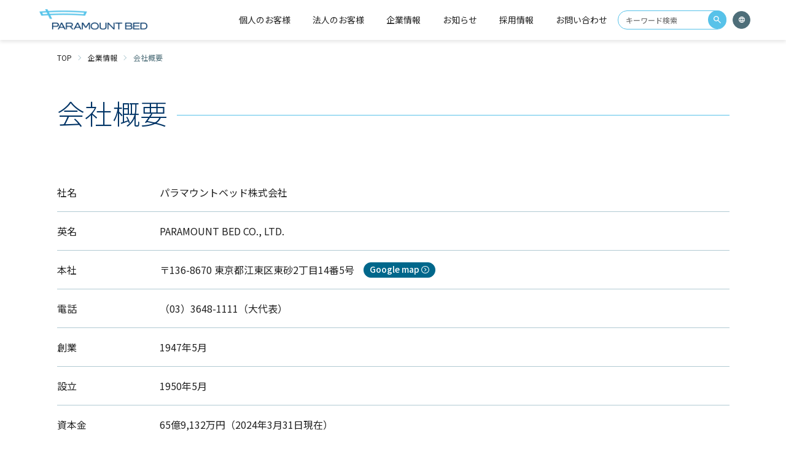

--- FILE ---
content_type: text/html; charset=utf-8
request_url: https://www.paramount.co.jp/company/outline
body_size: 27309
content:
<!DOCTYPE html>
<html lang="ja">
<head>
  <meta charset="utf-8">
  <meta name="format-detection" content="telephone=no">
  <meta http-equiv="X-UA-Compatible" content="IE=edge">
  <meta name="viewport" content="width=device-width, initial-scale=1, maximum-scale=1, user-scalable=0">
  <script async src="/cms/paramount/assets/js/lib/detector.min.js"></script>
  <title>会社概要 | パラマウントベッド株式会社 | PARAMOUNT BED</title>
  <meta name="description" content="会社概要のページです。">
  <meta name="keywords" content="会社概要,パラマウントベッド, パラマウント, PARAMOUNT BED">
  
  <!--css-->
  <link href="/cms/paramount/assets/css/styles.min.css" rel="stylesheet" media="all">
  <!--/css-->
  <!-- Favicons, uncomment out when you get the project's favicon -->
  <!-- <link rel="icon" href="/cms/paramount/assets/img/common/icon/favicon.ico" type="image/vnd.microsoft.icon"> -->
  <link rel="SHORTCUT ICON" href="/favicon.ico">
  <link rel="icon" type="image/png" href="/cms/favicon-96x96.png" sizes="96x96" />
  <link rel="icon" type="image/svg+xml" href="/cms/favicon.svg" />
  <link rel="apple-touch-icon" sizes="180x180" href="/cms/apple-touch-icon.png" />
  <link rel="manifest" href="/cms/site.webmanifest" />
  
<!-- Google Tag Manager -->
<script>(function(w,d,s,l,i){w[l]=w[l]||[];w[l].push({'gtm.start':
new Date().getTime(),event:'gtm.js'});var f=d.getElementsByTagName(s)[0],
j=d.createElement(s),dl=l!='dataLayer'?'&l='+l:'';j.async=true;j.src=
'https://www.googletagmanager.com/gtm.js?id='+i+dl;f.parentNode.insertBefore(j,f);
})(window,document,'script','dataLayer','GTM-5LMV3BKJ');</script>
<!-- End Google Tag Manager -->

<!--
<link rel="preconnect" href="https://fonts.googleapis.com">
<link rel="preconnect" href="https://fonts.gstatic.com" crossorigin>
<link rel="stylesheet" href="https://fonts.googleapis.com/css2?family=Noto+Sans+JP:wght@400;500;700&amp;family=Roboto:ital,wght@0,400;0,500;0,700;1,700&amp;display=swap">
<link rel="stylesheet" type="text/css" href="/cms/parabed/css/style.css" media="all">
-->


<!-- Google tag (gtag.js) -->
<script async src="https://www.googletagmanager.com/gtag/js?id=G-JDWYN4Y8EE"></script>
<script>
  window.dataLayer = window.dataLayer || [];
  function gtag(){dataLayer.push(arguments);}
  gtag('js', new Date());

  gtag('config', 'G-JDWYN4Y8EE');
</script><link rel="stylesheet" href="/cms/paramount/assets/css/page/outline.min.css">


<link rel="stylesheet" type="text/css" href="/cms/parabed/css/add.css" media="all">
<link href="/cms/paramount/assets/css/add.css" rel="stylesheet" media="all">

<!-- User Insight PCDF Code Start :  -->
<script type="text/javascript">
  var _uic = _uic || {}; var _uih = _uih || {}; _uih['id'] = 54599;
  _uih['lg_id'] = '';
  _uih['fb_id'] = '';
  _uih['tw_id'] = '';
  _uih['uigr_1'] = ''; _uih['uigr_2'] = ''; _uih['uigr_3'] = '';
  _uih['uigr_4'] = ''; _uih['uigr_5'] = '';
  _uih['uigr_6'] = ''; _uih['uigr_7'] = ''; _uih['uigr_8'] = '';
  _uih['uigr_9'] = ''; _uih['uigr_10'] = '';
  _uic['uls'] = 1;
  _uic['security_type'] = -1;


  /* DO NOT ALTER BELOW THIS LINE */
  /* WITH FIRST PARTY COOKIE */

  (function () {
    var bi = document.createElement('script'); bi.type = 'text/javascript';
    bi.async = true;
    bi.src = '//cs.nakanohito.jp/b3/bi.js';
    var s = document.getElementsByTagName('script')[0]; s.parentNode.insertBefore(bi,
      s);
  })();
</script>
<!-- User Insight PCDF Code End :  -->
</head>
<body>
<!-- Google Tag Manager (noscript) -->
<noscript><iframe src="https://www.googletagmanager.com/ns.html?id=GTM-5LMV3BKJ"
height="0" width="0" style="display:none;visibility:hidden"></iframe></noscript>
<!-- End Google Tag Manager (noscript) -->



<header id="header" class="header">
    <div class="forcms_block inHeader inHeader-sub">
      <h1 id="logo">
        <a href="/">
          <img class="pc" src="/cms/paramount/assets/img/common/logo.svg" alt="logo">
          <img class="sp" src="/cms/paramount/assets/img/common/logo_top.svg" alt="logo">
        </a>
      </h1>
      <p class="hamberger">
        <span class="ham">
        </span>
        <span class="ber">
        </span>
        <span class="ger">
        </span>
      </p>
      <div class="layerMenu">
        <div class="inLayer">
          <ul class="gNavi">
            <li class="hasSub">
              <p class="js_sub">個人のお客様</p>
              <em class="plus">
              </em>
              <div class="navSub navSub--01">
                <div class="inner">
                  <div class="navSub__tt">
                    <h3 class="title pc">個人のお客様</h3>
                    <a class="c-more-small" href="/consumer">個人のお客様トップ</a>
                  </div>
                  <div class="navSub__ctn">
                    <a class="item item--01" href="https://activesleep.jp/">
                      <div class="item__img">
                        <img class="pc" src="[data-uri]" data-src="/cms/paramount/assets/img/common/banner01.png" rel="js-lazy" width="255" height="77" alt="">
                        <img class="sp" src="[data-uri]" data-src="/cms/paramount/assets/img/common/banner01_sp.png" rel="js-lazy" width="300" height="81" alt="">
                      </div>
                      <p class="item__small">
                        <span>明日の質を高める睡眠のための自動運転ベッド</span>
                      </p>
                      <div class="item__big">
                        <p><span>Active Sleep BED</span></p>
                        <p><span>Active Sleep MATTRESS</span></p>
                        <p><span>Active Sleep COMFORT TOOLS</span></p>
                      </div>
                    </a>
                    <a class="item item--02" href="/consumer/home">
                      <div class="item__img">
                        <img class="pc" src="[data-uri]" data-src="/cms/paramount/assets/img/common/banner02.png" rel="js-lazy" width="255" height="77" alt="">
                        <img class="sp" src="[data-uri]" data-src="/cms/paramount/assets/img/common/banner02_sp.png" rel="js-lazy" width="300" height="81" alt="">
                      </div>
                      <p class="item__small">
                        <span>日常の様々な場面で介助が必要な方へ
                          <br>在宅介護に携わる皆様へ</span>
                      </p>
                      <div class="item__big">
                        <p><span>介護用ベッド・介護用品</span></p>
                      </div>
                    </a>
                    <a class="item item--03" href="/showroom/list#gallery">
                      <div class="item__img">
                        <img class="" src="[data-uri]" data-src="/cms/paramount/assets/img/common/banner03.png" rel="js-lazy" width="255" height="77" alt="">
                      </div>
                      <p class="item__small">
                        <span>Active Sleepを体験してみたい方</span>
                      </p>
                      <div class="item__big">
                        <p><span>眠りギャラリー</span></p>
                      </div>
                    </a>
                  </div>
                  <div class="navSub__btn">
                    <a class="c-more" href="/consumer#first">はじめての電動ベッドガイド</a>
                    <a class="c-more" href="/consumer/avail/advantage">福祉用具の選び方</a>
                  </div>
                  <p class="closeSub pc">
                    <span>閉じる</span>
                  </p>
                </div>
              </div>
            </li>
            <li class="hasSub">
              <p class="js_sub">法人のお客様</p>
              <em class="plus">
              </em>
              <div class="navSub navSub--02">
                <div class="inner">
                  <div class="navSub__tt">
                    <h3 class="title pc">法人のお客様</h3>
                    <a class="c-more-small" href="/corporate">法人のお客様トップ</a>
                  </div>
                  <div class="navSub__btn">
                    <a class="c-more" href="/corporate/medical">医療施設向け製品一覧</a>
                    <a class="c-more" href="/corporate/nursing">高齢者施設向け製品一覧</a>
                  </div>
                  <div class="navSub__cen">
                    <a class="c-more" href="/corporate/solution">パッケージソリューション</a>
                  </div>
                  <div class="navSub__tag">
                    <a href="/corporate/bedsore">褥瘡対策</a>
                    <a href="/corporate/inversion">転倒転落対策</a>
                    <a href="/sbs">スマートベッドシステム</a>
                    <a href="/corporate/support">経営サポート</a>
                    <a href="/corporate/care">クリティカルケア</a>
                    <a href="/corporate/interior">インテリアプランニング</a>
                  </div>
                  <p class="closeSub pc">
                    <span>閉じる</span>
                  </p>
                </div>
              </div>
            </li>
            <li class="hasSub">
              <p class="js_sub">企業情報</p>
              <em class="plus">
              </em>
              <div class="navSub navSub--03">
                <div class="inner">
                  <div class="navSub__tt">
                    <h3 class="title pc">企業情報</h3>
                    <a class="c-more-small" href="/company">企業情報トップ</a>
                  </div>
                  <div class="navSub__btn">
                    <a class="c-more" href="/company/message">代表挨拶</a>
                    <a class="c-more" href="/company/outline">会社概要</a>
                    <a class="c-more" href="/company/office">事業所一覧</a>
                    <a class="c-more" href="/company/technology">パラマウントベッドの技術と品質</a>
                  </div>
                  <div class="navSub__banner">
                    <a href="/recruitment/select">
                      <img class="" src="[data-uri]" data-src="/cms/paramount/assets/img/common/banner04.png" rel="js-lazy" width="287" height="66" alt="">
                    </a>
                    <a href="https://www.paramountbed-hd.co.jp/about/brandmessage/">
                      <img class="" src="[data-uri]" data-src="/cms/paramount/assets/img/common/banner05.png" rel="js-lazy" width="287" height="66" alt="">
                    </a>
                  </div>
                  <p class="closeSub pc">
                    <span>閉じる</span>
                  </p>
                </div>
              </div>
            </li>
            <li>
              <a href="/news_all">お知らせ</a>
            </li>
            <li class="hasSub">
              <p class="js_sub">採用情報</p>
              <em class="plus">
              </em>
              <div class="navSub navSub--03">
                <div class="inner">
                  <div class="navSub__tt">
                    <h3 class="title pc">採用情報</h3>
                    <a class="c-more-small" href="/recruitment/select">採用情報トップ</a>
                  </div>
                  <div class="navSub__btn">
                    <a class="c-more c-more--link" target="_blank" href="/recruit/index.html">新卒採用</a>
                    <a class="c-more c-more--link" target="_blank" href="https://hrmos.co/pages/paramount">中途採用</a>
                  </div>
                  <p class="closeSub pc">
                    <span>閉じる</span>
                  </p>
                </div>
              </div>
            </li>
            <li>
              <a href="/contact">お問い合わせ</a>
            </li>
          </ul>
          <div class="hNavi">
            <div class="search">
              <form action="/search" method="get">
                <input type="text" name="q" placeholder="キーワード検索" value="">
                <button class="btn-search" type="submit">search</button>
              </form>
            </div>
            <a class="hword" href="https://www.paramount.co.jp/english">
              <span>WORLD WIDE</span>
            </a>
          </div>
          <p class="close_layer sp">
            <span>閉じる</span>
          </p>
        </div>
      </div>
    </div>
</header>

<main id="wrap">
<div class="breadCrumb_base visual_ forcms_block connect_breadcrumb">
	<ul class="breadCrumb__list breadcrumb mb40--pc connect_breadcrumb_list">
		<li class="breadCrumb__item connect_breadcrumb_item breadcrumb-01"><a href="/">TOP</a></li>
<!----><li class="breadCrumb__item connect_breadcrumb_item breadcrumb-01"><a href="/company">企業情報</a></li><!----> <li class="breadCrumb__item connect_breadcrumb_item breadcrumb-01"><strong>会社概要</strong></li>

	</ul>
</div>
<div class="forcms_block"><div class="inner">
<div class="c-subpage">
<h1 class="c-subpage__tt">会社概要</h1>
</div>
</div>
</div>
    <div class="inner forcms_block">
      <div class="outline-ctn">
        <div class="row">
          <p class="row__tt">社名</p>
          <p class="row__desc">パラマウントベッド株式会社</p>
        </div>
        <div class="row">
          <p class="row__tt">英名</p>
          <p class="row__desc">PARAMOUNT BED CO., LTD.</p>
        </div>
        <div class="row">
          <p class="row__tt">本社</p>
          <div class="row__desc row__desc--flex">
            <p>〒136-8670 東京都江東区東砂2丁目14番5号</p>
            <a href="https://maps.app.goo.gl/TNG6qrnaPWqBctzL6" class="c-btn c-ggmap"><span>Google map</span></a>
          </div>
        </div>
        <div class="row">
          <p class="row__tt">電話</p>
          <p class="row__desc"><a href="tel:（03）3648-1111">（03）3648-1111</a>（大代表）</p>
        </div>
        <div class="row">
          <p class="row__tt">創業</p>
          <p class="row__desc">1947年5月</p>
        </div>
        <div class="row">
          <p class="row__tt">設立</p>
          <p class="row__desc">1950年5月</p>
        </div>
        <div class="row">
          <p class="row__tt">資本金</p>
          <p class="row__desc">65億9,132万円（2024年3月31日現在）</p>
        </div>
        <div class="row">
          <p class="row__tt">代表者</p>
          <p class="row__desc">
            代表取締役 　社長執行役員　木村 友彦<br>
            代表取締役 　副社長執行役員　木村 陽祐
          </p>
        </div>
        <div class="row">
          <p class="row__tt">主な事業内容</p>
          <div class="row__desc">
            <ul class="list">
              <li>医療・介護用ベッド等および什器備品の製造、販売</li>
              <li>医療福祉機器および家具等の製造、販売</li>
              <li>上記品目に関する輸出入、リース、レンタル、および保守・修理</li>
            </ul>
          </div>
        </div>
        <div class="row">
          <p class="row__tt">主な関連会社</p>
          <p class="row__desc">
            PT. パラマウントベッド インドネシア<br>
            八楽夢床業（中国）有限公司<br>
            パラマウントベッド・タイランド<br>
            <a class="c-more-small" href="https://www.nttparavita.com/">NTT PARAVITA株式会社</a>
          </p>
        </div>
        <div class="row">
          <p class="row__tt">アクセス</p>
          <div class="row__desc">
            <h3 class="tt">お車をご利用の方</h3>
            <p>【主要なアクセス方法】<br>
              新大橋方面より新大橋通りを東へ大島8丁目交差点を右折（約580m）</p>
            <h3 class="tt">公共交通機関をご利用の方</h3>
            <p>【JRからのバスでのアクセス方法】<br>
              総武線「亀戸駅」下車。北口ロータリーから「3番のりば24系統『東砂六丁目行き（大島駅前経由）』」乗車（約20分）<br>
              「第5大島小学校前」下車後、徒歩（約2分）<br><br>
              【地下鉄からのアクセス方法】<br>
              都営新宿線「東大島駅」下車。大島口より徒歩（約8分）</p>
            <div class="map">
              <iframe src="https://www.google.com/maps/embed?pb=!1m18!1m12!1m3!1d3240.6534298177826!2d139.84571979999998!3d35.6855347!2m3!1f0!2f0!3f0!3m2!1i1024!2i768!4f13.1!3m3!1m2!1s0x601888860b3a18df%3A0x62fa1b8168edda2!2z5pel5pys44CB44CSMTM2LTAwNzQg5p2x5Lqs6YO95rGf5p2x5Yy65p2x56CC77yS5LiB55uu77yR77yU4oiS77yVIOODkeODqeODnuOCpuODs-ODiOODmeODg-ODieacrOekvuODk-ODqw!5e0!3m2!1sja!2s!4v1755137706673!5m2!1sja!2s" allowfullscreen="" loading="lazy" referrerpolicy="no-referrer-when-downgrade"></iframe>
            </div>
          </div>
        </div>
      </div>
    </div>
</main>

<footer class="footer">

<div class="forcms_block"><div class="ft-social">
<div class="inner">
<h3 class="ft-social__tt">パラマウントベッド 公式SNS</h3>

<div class="ft-social__ctn"><a href="https://www.facebook.com/paramountbed"><img alt="" data-src="/cms/paramount/assets/img/common/facebook.png" height="47" rel="js-lazy" src="[data-uri]" width="243"></a> <a href="https://twitter.com/ParamountBed"><img alt="" data-src="/cms/paramount/assets/img/common/twiter.png" height="47" rel="js-lazy" src="[data-uri]" width="243"></a> <a href="https://www.youtube.com/channel/UCBVw0-W3RPZJl3AGw8cpyKQ"><img alt="" data-src="/cms/paramount/assets/img/common/youtube.png" height="47" rel="js-lazy" src="[data-uri]" width="243"></a></div>
</div>
</div>
</div><div class="forcms_block"><div class="ft-contact">
<div class="inner">
<p class="ft-contact__tt">お問い合わせ</p>

<div class="ft-contact__ctn">
<p class="ft-contact__desc">製品（使い方・購入）などのご相談や、部品・アフターサポートに関するお問い合わせを承っております。</p>

<div class="ft-contact__btn"><a class="f-more" href="/contact">お問い合わせフォーム</a> <a class="f-link" href="https://www.paratechno.co.jp/contact/personal/"> <span>個人のお客様<br>
部品・アフターサポートに<br class="pc">
関する<br class="sp">
お問い合わせ</span> </a> <a class="f-link f-link--02" href="https://www.paratechno.co.jp/contact/business/"> <span>法人のお客様<br>
部品・アフターサポートに<br class="pc">
関する<br class="sp">
お問い合わせ</span> </a></div>
<a class="ft-warn" href="/contact/power_failure/">電動ベッド等の停電時の対応について</a></div>
</div>
</div>
</div>    <div class="ft-bg forcms_block">
      <div class="inner">
        <div class="ft-nav">
          <div class="col col01">
            <div class="nav">
              <div class="nav_tt">
                <a class="txt_udl" href="/company">企業情報</a>
                <em class="plus">
                </em>
              </div>
              <ul class="nav_ul">
                <li>
                  <a href="/company/outline">
                    <span class="txt_udl">会社概要</span>
                  </a>
                </li>
                <li>
                  <a href="/company/office">
                    <span class="txt_udl">事業所一覧</span>
                  </a>
                </li>
                <li>
                  <a href="/company/technology">
                    <span class="txt_udl">パラマウントベッドの技術と品質</span>
                  </a>
                </li>
                <li>
                  <a href="/recruitment/select">
                    <span class="txt_udl">採用情報</span>
                  </a>
                </li>
              </ul>
            </div>
            <div class="nav">
              <div class="nav_tt">
                <a class="txt_udl" href="/showroom">ショールームのご紹介</a>
              </div>
            </div>
            <div class="nav">
              <div class="nav_tt">
                <a class="txt_udl" href="/news_all">すべてのお知らせ</a>
                <em class="plus">
                </em>
              </div>
              <ul class="nav_ul">
                <li><a href="/news"><span class="txt_udl">お知らせ</span></a></li>
                <li>
                  <a href="/news_product">
                    <span class="txt_udl">製品に関する重要なお知らせ</span>
                  </a>
                </li>
                <li>
                  <a href="/news_event">
                    <span class="txt_udl">イベント・セミナー情報</span>
                  </a>
                </li>
              </ul>
            </div>
          </div>
          <div class="col col02">
            <div class="nav">
              <div class="nav_tt">
                <a class="txt_udl" href="/consumer">個人のお客様</a>
                <em class="plus">
                </em>
              </div>
              <ul class="nav_ul">
                <li>
                  <a href="/consumer/home">
                    <span class="txt_udl">製品一覧</span>
                  </a>
                  <ul>
                    <li>
                      <a href="https://activesleep.jp/">
                        <span class="txt_udl">Active Sleep</span>
                      </a>
                    </li>
                    <li>
                      <a href="/consumer/home">
                        <span class="txt_udl">介護用ベッド・介護用品</span>
                      </a>
                    </li>
                  </ul>
                </li>
                <li>
                  <a href="/consumer/avail/advantage">
                    <span class="txt_udl">福祉用具の選び方</span>
                  </a>
                </li>
              </ul>
            </div>
          </div>
          <div class="col col03">
            <div class="nav">
              <div class="nav_tt">
                <a class="txt_udl" href="/corporate">法人のお客様</a>
                <em class="plus">
                </em>
              </div>
              <ul class="nav_ul">
                <li>
                  <a href="/corporate/medical">
                    <span class="txt_udl">医療施設向け製品一覧</span>
                  </a>
                </li>
                <li>
                  <a href="/corporate/nursing">
                    <span class="txt_udl">高齢者施設向け製品一覧</span>
                  </a>
                </li>
                <li>
                  <a href="/corporate/solution">
                    <span class="txt_udl">ソリューション</span>
                  </a>
                </li>
              </ul>
            </div>
          </div>
          <div class="col col04">
            <div class="nav">
              <div class="nav_tt">
                <a class="txt_udl" href="/contact">お問い合わせ</a>
              </div>
              <div class="nav_tt">
                <a class="txt_udl" href="/contact/faq">よくあるご質問</a>
              </div>
              <div class="nav_tt">
                <a class="txt_udl" href="/research">睡眠研究所</a>
              </div>
              <div class="nav_tt">
                <a class="txt_udl" href="/company/relief/safety/gap">医療・介護ベッドを安全に
                  <br>お使いいただくために</a>
              </div>
              <div class="nav_tt">
                <a class="txt_udl" href="/discontinued">製造・販売終了製品 取扱説明書</a>
              </div>
              <div class="nav_tt">
                <a class="txt_udl" href="/secondhand">古物営業法に基づく表示</a>
              </div>
              <div class="nav_tt">
                <a class="txt_udl" href="/company/guideline">透明性ガイドライン</a>
              </div>
            </div>
          </div>
        </div>
        <div class="ft-bot">
          <ul class="bot-nav">
            <li>
              <a class="txt_udl" href="/privacy">プライバシーポリシー</a>
            </li>
            <li>
              <a class="txt_udl" href="/sitepolicy">サイトポリシー</a>
            </li>
            <li>
              <a class="txt_udl" href="/multi-stakeholder">マルチステークホルダー方針</a>
            </li>
          </ul>
          <p class="copyright">©PARAMOUNT BED CO., LTD. All Rights Reserved.</p>
        </div>
      </div>
    </div>
</footer>



  <script>
    var JS_APP_URL = '/';
    var JS_APP_ASSETS = '/cms/paramount/assets/';
  </script>

  <script src="/cms/paramount/assets/js/common.min.js"></script>
  <script src="/cms/paramount/assets/js/lib/jquery.inview.min.js"></script>
  <script src="/cms/paramount/assets/js/lib/rellax.min.js"></script>
  <script src="/cms/paramount/assets/js/lib/swiper.min.js"></script>
  <script src="/cms/paramount/assets/js/page/company.min.js"></script>
  <script src="/cms/paramount/assets/js/page/tech-01.min.js"></script>
  <script src="/cms/paramount/assets/js/page/consumer.min.js"></script>
<!--
<script src="/cms/parabed/js/jquery-3.6.3.min.js"></script>
<script src="/cms/parabed/js/lib.js"></script>
<script src="/cms/parabed/js/script.js"></script>
<script src="/cms/parabed/js/add.js"></script>
-->
</body>
</html>


--- FILE ---
content_type: text/css
request_url: https://www.paramount.co.jp/cms/paramount/assets/css/styles.min.css
body_size: 56545
content:
@keyframes fadeIn{0%{opacity:0}100%{opacity:1}}@-webkit-keyframes fadeUp{0%{opacity:0;transform:translate3d(0, 30px, 0)}100%{opacity:1;transform:translate3d(0, 0, 0)}}@keyframes fadeUpHd{0%{opacity:0;transform:translate3d(0, 15px, 0)}100%{opacity:1;transform:translate3d(0, 0, 0)}}@-webkit-keyframes fadeUpHd{0%{opacity:0;transform:translate3d(0, 15px, 0)}100%{opacity:1;transform:translate3d(0, 0, 0)}}@keyframes fadeUp{0%{opacity:0;transform:translate3d(0, 30px, 0)}100%{opacity:1;transform:translate3d(0, 0, 0)}}@-webkit-keyframes fadeDown{0%{opacity:1;transform:translate3d(0, 0, 0)}100%{opacity:0;transform:translate3d(0, 15px, 0)}}@keyframes fadeDown{0%{opacity:1;transform:translate3d(0, 0, 0)}100%{opacity:0;transform:translate3d(0, 15px, 0)}}@-webkit-keyframes fadeIn{0%{opacity:0}100%{opacity:1}}[data-inview-ani="fadeIn"]{opacity:0}[data-inview-ani="fadeIn"].is-inview{animation-name:fadeIn;animation-fill-mode:forwards;animation-iteration-count:1}[data-inview-ani="fadeUp"]{opacity:0}[data-inview-ani="fadeUp"].is-inview{animation-name:fadeUp;animation-fill-mode:forwards;animation-iteration-count:1}@keyframes progressFill{from{width:0%}to{width:40px}}@keyframes fadeInAnime{from{display:none;opacity:0}to{display:block;opacity:1}}@keyframes fadeOutAnime{from{display:block;opacity:1}to{display:none;opacity:0}}@keyframes slide-progress{0%{width:0}100%{width:100%}}.clearfix::after{content:"";clear:both;display:table}p{margin:0;padding:0}ol,ul{list-style:none;margin:0;padding:0}input,textarea{margin:0;font-size:100%;resize:none}input[type="text"],input[type="date"],input[type="email"],input[type="number"],input[type="url"]{word-break:normal;white-space:nowrap;-webkit-appearance:none;-moz-appearance:none;-ms-appearance:none;-o-appearance:none;appearance:none}table{width:100%;border-collapse:collapse;border-spacing:0;font-size:100%}dl,dt,dd,th,td{margin:0;padding:0}h1,h2,h3,h4,h5,h6{font-weight:normal;margin:0;padding:0}html,body,div,span,applet,object,iframe,h1,h2,h3,h4,h5,h6,p,blockquote,pre,a,abbr,acronym,address,big,cite,code,del,dfn,em,img,ins,kbd,q,s,samp,small,strike,strong,sub,sup,tt,var,b,u,i,center,dl,dt,dd,ol,ul,li,fieldset,form,label,legend,table,caption,tbody,tfoot,thead,tr,th,td,article,aside,canvas,details,embed,figure,figcaption,footer,header,hgroup,menu,nav,output,ruby,section,summary,time,mark,audio,video,dialog{margin:0;padding:0;border:0;outline:0;font-size:100%;vertical-align:baseline;background:transparent}img{margin:0;padding:0;vertical-align:middle;border:0;max-width:100%;height:auto}table img{margin:0;padding:0;vertical-align:middle;border:0}article,aside,dialog,figure,footer,header,hgroup,nav,section{display:block}nav ul{list-style:none}*,*:before,*:after{-webkit-box-sizing:border-box;-moz-box-sizing:border-box;-ms-box-sizing:border-box;-o-box-sizing:border-box;box-sizing:border-box;-webkit-font-smoothing:antialiased;-moz-osx-font-smoothing:grayscale}*:focus{outline:none !important}label,select,button{cursor:pointer}input,textarea,select,button{font-family:inherit}a{outline:none;transition:opacity 0.3s;cursor:pointer}@media only screen and (min-width: 1025px){a:hover{opacity:0.8}}a:link,a:visited,a:active{color:#222;text-decoration:none}.ffN{font-family:"ヒラギノ角ゴ Pro","Hiragino Kaku Gothic Pro","ヒラギノ角ゴ Pro W3","ヒラギノ角ゴ W3","メイリオ","Osaka","ＭＳ Ｐゴシック","MS PGothic",sans-serif}.ffM{font-family:"ヒラギノ明朝 Pro","Hiragino Mincho Pro","HGS明朝E","ＭＳ Ｐ明朝",serif}.ffYG{font-family:"游ゴシック体","游ゴシック","YuGothic","Yu Gothic","Noto Sans JP","ヒラギノ角ゴ Pro","Hiragino Kaku Gothic Pro","メイリオ",Meiryo,"MS Pゴシック","MS PGothic",sans-serif}.ffYM{font-family:"游明朝体","游明朝","YuMincho","Yu Mincho","Noto Serif JP","ヒラギノ明朝 Pro","Hiragino Mincho Pro","MS P明朝","MS PMincho",serif}.screen-reader-text{clip:rect(1px, 1px, 1px, 1px);position:absolute !important;white-space:nowrap;height:1px;width:1px;overflow:hidden}.screen-reader-text:focus{background-color:#f1f1f1;border-radius:3px;box-shadow:0 0 2px 2px rgba(0,0,0,0.6);clip:auto !important;color:#21759b;display:block;font-size:14px;font-size:0.875rem;font-weight:bold;height:auto;left:5px;line-height:normal;padding:15px 23px 14px;text-decoration:none;top:5px;width:auto;z-index:100000}html{font-size:62.5%;-webkit-text-size-adjust:100%;-moz-text-size-adjust:100%;-ms-text-size-adjust:100%;-o-text-size-adjust:100%;text-size-adjust:100%}html.is-ipad *{-webkit-text-size-adjust:none;-moz-text-size-adjust:none;-ms-text-size-adjust:none;-o-text-size-adjust:none;text-size-adjust:none}body{font-family:"Noto Sans JP",sans-serif;font-size:16px;font-size:1.6rem;line-height:1.875em;letter-spacing:0em;word-break:break-word;color:#222;margin:0;padding:0;height:100%;width:100%}@media (max-width: 767px){body{font-size:15px;font-size:1.5rem;line-height:2em}}#wrap{display:block;padding-top:65px}@media (max-width: 767px){#wrap{padding-top:60px}}.inner{max-width:1125px;padding:0 15px;margin:0 auto}@media only screen and (min-width: 768px) and (max-width: 1190px){.inner{padding-left:24px;padding-right:24px}}@media (min-width: 768px){.sp,.SP{display:none !important}}@media (max-width: 767px){.pc,.PC{display:none !important}}.alignnone{margin:5px 0 20px}.aligncenter,div.aligncenter{display:block;margin:5px auto 5px auto}.alignright{float:right;margin:5px 0 20px auto}.alignleft{float:left;margin:5px auto 20px 0}a img.alignright{float:right;margin:5px 0 20px auto}a img.alignnone{margin:5px 0 20px}a img.alignleft{float:left;margin:5px auto 20px 0}a img.aligncenter{display:block;margin-left:auto;margin-right:auto}.wp-caption{background:#fff;border:1px solid #f0f0f0;max-width:96%;padding:5px 3px 10px;text-align:center}.wp-caption.alignnone{margin:5px 0 20px}.wp-caption.alignleft{margin:5px auto 20px 0}.wp-caption.alignright{margin:5px 0 20px auto}.wp-caption img{border:0 none;height:auto;margin:0;max-width:98.5%;padding:0;width:auto}.wp-caption p.wp-caption-text{font-size:11px;line-height:17px;margin:0;padding:0 4px 5px}.wp-video{max-width:100%;margin-bottom:40px}.wp-video video{max-width:100%;height:auto}.cms-content{-webkit-text-size-adjust:none;-ms-text-size-adjust:none;word-wrap:break-word}.cms-content::after{content:"";clear:both;display:table}.cms-content ul,.cms-content ol{padding-left:20px;margin-bottom:20px}.cms-content ul[style*="list-style-type: circle;"] li{list-style-type:circle}.cms-content ul[style*="list-style-type: square;"] li{list-style-type:square}.cms-content ul li{list-style:disc}.cms-content ol[style*="list-style-type: lower-roman;"] li{list-style-type:lower-roman}.cms-content ol[style*="list-style-type: lower-alpha;"] li{list-style-type:lower-alpha}.cms-content ol[style*="list-style-type: lower-greek;"] li{list-style-type:lower-greek}.cms-content ol[style*="list-style-type: upper-alpha;"] li{list-style-type:upper-alpha}.cms-content ol[style*="list-style-type: upper-roman;"] li{list-style-type:upper-roman}.cms-content ol li{list-style-type:decimal}.cms-content p{margin-bottom:30px}.cms-content iframe{max-width:100% !important}.cms-content img{max-width:100%;height:auto;max-height:100%;width:auto}.cms-content table{table-layout:fixed;border:1px solid #222;margin-bottom:40px}.cms-content table td,.cms-content table th{border:1px solid #222}.c-img{display:block;position:relative}.c-img img{display:block;object-fit:cover;position:absolute;left:0;top:0;width:100%;height:100%}.c-img--contain img{object-fit:contain}.c-img--top img{object-position:top}.c-fw{width:100%}[rel~="js-lazy"]{opacity:0}[rel~="js-lazy"]:not(.initial){transition:opacity 0.15s}[rel~="js-lazy"].initial,[rel~="js-lazy"].loaded,[rel~="js-lazy"].error{opacity:1}.c-lazybg{background-size:cover;background-position:center;background-repeat:no-repeat}.c-lazybg--top{background-position:center top}.c-lazybg--contain{background-size:contain}.c-more{display:inline-block;position:relative;padding-right:30px;transition:color 0.3s;font-size:15px;font-size:1.5rem;line-height:1.6em;letter-spacing:0em;font-weight:500;cursor:pointer}@media (max-width: 767px){.c-more{font-size:16px;font-size:1.6rem;line-height:1.5em}}.c-more::after{content:"";width:20px;height:20px;position:absolute;right:0;top:3px;transition:transform 0.3s;background-repeat:no-repeat;background-position:center;background-image:url("../img/common/ar_c_bl.svg")}@media only screen and (min-width: 1025px){.c-more:hover{color:#006ebf;opacity:1}.c-more:hover::after{transform:translateX(5px)}}.c-more--link::after{top:auto;margin-top:0;bottom:2px;background-image:url("../img/common/ar_link.svg")}a.c-more-small{color:#003466;display:inline-block;position:relative;padding-right:15px;font-size:16px;font-size:1.6rem;line-height:1.1875em;letter-spacing:0em;font-weight:500;text-decoration:underline;cursor:pointer}@media (max-width: 767px){a.c-more-small{padding-right:19px}}a.c-more-small::after{content:"";width:12px;height:12px;position:absolute;right:0;top:50%;transition:transform 0.3s;margin-top:-7px;background-repeat:no-repeat;background-position:center;background-image:url("../img/common/ar_b_bl.svg")}@media only screen and (min-width: 1025px){a.c-more-small:hover{opacity:1}a.c-more-small:hover::after{transform:translateX(3px)}}.c-btn{color:#fff;font-size:14px;font-size:1.4rem;line-height:1.21429em;letter-spacing:0em;font-weight:500;border-radius:21px;padding:9px 19px 10px;display:inline-block;border:1px solid #00678b;background-color:#00678b;transition:border-color 0.3s, background-color 0.3s;cursor:pointer}.c-btn span{display:inline-block;position:relative;padding-right:17px;color:#fff;transition:color 0.3s}.c-btn span::after{content:"";width:12px;height:12px;position:absolute;right:0;top:50%;transition:background 0.3s;margin-top:-6px;background-repeat:no-repeat;background-position:center;background-image:url("../img/common/ar_c_w.svg")}@media only screen and (min-width: 1025px){.c-btn:hover{border-color:#003466;background-color:#fff;opacity:1}.c-btn:hover span{color:#003466}.c-btn:hover span::after{background-image:url("../img/common/ar_c_b.svg")}}.c-btn--tab{cursor:pointer}.c-btn--tab span::after{width:9px;height:9px;margin-top:-4px;transform:none;background-image:url("data:image/svg+xml,%3Csvg xmlns='http://www.w3.org/2000/svg' width='9' height='9' viewBox='0 0 9 9'%3E%3Cpath id='open_in_new_24dp_E3E3E3_FILL0_wght400_GRAD0_opsz24' d='M121-831a.963.963,0,0,1-.706-.294A.963.963,0,0,1,120-832v-7a.963.963,0,0,1,.294-.706A.963.963,0,0,1,121-840h3.5v1H121v7h7v-3.5h1v3.5a.963.963,0,0,1-.294.706A.963.963,0,0,1,128-831Zm2.35-2.65-.7-.7L127.3-839h-1.8v-1H129v3.5h-1v-1.8Z' transform='translate(-120 840)' fill='%23fff'/%3E%3C/svg%3E%0A")}@media only screen and (min-width: 1025px){.c-btn--tab:hover span::after{background-image:url("data:image/svg+xml,%3Csvg xmlns='http://www.w3.org/2000/svg' width='9' height='9' viewBox='0 0 9 9'%3E%3Cpath id='open_in_new_24dp_E3E3E3_FILL0_wght400_GRAD0_opsz24' d='M121-831a.963.963,0,0,1-.706-.294A.963.963,0,0,1,120-832v-7a.963.963,0,0,1,.294-.706A.963.963,0,0,1,121-840h3.5v1H121v7h7v-3.5h1v3.5a.963.963,0,0,1-.294.706A.963.963,0,0,1,128-831Zm2.35-2.65-.7-.7L127.3-839h-1.8v-1H129v3.5h-1v-1.8Z' transform='translate(-120 840)' fill='%2300678B'/%3E%3C/svg%3E%0A")}}.c-ggmap{padding:2px 9px 4px}.c-ggmap span{padding-right:16px}.c-ggmap span::after{margin-top:-5px;width:13px}.c-title{color:#454545;font-size:24px;font-size:2.4rem;line-height:1.33333em;letter-spacing:.025em;font-weight:500;position:relative;padding-bottom:10px;border-bottom:1px solid #b1cad3;padding-left:20px}@media (max-width: 767px){.c-title{font-size:20px;font-size:2rem;line-height:1.2em;padding-bottom:12px}}.c-title::before{content:"";width:9px;height:9px;border-radius:50%;background-color:#57c2e9;position:absolute;left:0;top:12px}@media (max-width: 767px){.c-title::before{top:8px}}.c-title-02{text-align:center;font-size:26px;font-size:2.6rem;line-height:1.19231em;letter-spacing:0em;position:relative;overflow:hidden}@media (max-width: 767px){.c-title-02{font-size:20px;font-size:2rem;line-height:1.4em}}.c-title-02 span{color:#003466;background-color:#fff;display:inline-block;padding:0 19px;position:relative;z-index:1}@media (max-width: 767px){.c-title-02 span{padding:0 8px}}.c-title-02 span::after,.c-title-02 span:before{content:"";height:1px;position:absolute;top:50%;left:-80px;width:80px;background-color:#57c2e9}.c-title-02 span::after{left:auto;right:-80px}.c-breadcrumb{font-size:12px;font-size:1.2rem;line-height:2em;letter-spacing:0em;margin-top:17px;margin-bottom:53px}@media (max-width: 767px){.c-breadcrumb{margin-top:8px;margin-bottom:70px}}.c-breadcrumb li{display:inline}.c-breadcrumb li:not(:first-child){position:relative;padding-left:23px}.c-breadcrumb li:not(:first-child):before{content:"";width:6px;height:6px;border-top:1px solid #b1cad3;border-right:1px solid #b1cad3;position:absolute;top:6px;left:5px;transform:rotate(45deg)}.c-breadcrumb li span{color:#4e6e79}.c-subpage{position:relative}.c-subpage::after{content:"";height:1px;position:absolute;top:50%;left:0;right:0;background-color:#57c2e9}@media (min-width: 768px){.c-subpage::after{margin-top:3px}}.c-subpage__tt{color:#003466;background-color:#fff;display:inline-block;padding-right:15px;font-size:45px;font-size:4.5rem;line-height:1.2em;letter-spacing:0em;font-weight:300;position:relative;z-index:1}@media (max-width: 767px){.c-subpage__tt{font-size:34px;font-size:3.4rem;line-height:1.20588em;padding-right:8px}}@media (min-width: 768px){.c-banner{display:flex;flex-wrap:wrap;margin:0 -26px}}@media only screen and (min-width: 768px) and (max-width: 1156px){.c-banner{margin:0 -15px}}@media (min-width: 768px){.c-banner--center{justify-content:center}}.c-banner .item{display:block;cursor:pointer}@media (min-width: 768px){.c-banner .item{width:50%;padding:0 26px}}@media only screen and (min-width: 768px) and (max-width: 1156px){.c-banner .item{padding:0 15px}}@media (min-width: 768px){.c-banner .item:not(:nth-child(-n+2)){margin-top:58px}}@media (max-width: 767px){.c-banner .item:not(:last-child){margin-bottom:46px}}.c-banner .item__img{margin-bottom:23px;border-radius:4px;overflow:hidden;-webkit-mask-image:-webkit-radial-gradient(white, black)}@media (max-width: 767px){.c-banner .item__img{margin-bottom:16px}}.c-banner .item__img img{width:100%;transition:transform 0.3s ease}.c-banner .item .c-more{font-size:20px;font-size:2rem;line-height:1.2em}@media (max-width: 767px){.c-banner .item .c-more{font-size:18px;font-size:1.8rem;line-height:1.44444em}}.c-banner .item .c-more::after{top:55%;margin-top:-10px}.c-banner .item .c-more--link::after{top:auto;bottom:1px;margin-top:0}.c-banner .item .txtSmall{font-size:15px;font-size:1.5rem;line-height:1.6em;letter-spacing:0em;margin-top:13px}@media only screen and (min-width: 768px) and (max-width: 1025px){.c-banner .item .txtSmall{font-size:14px;font-size:1.4rem}}@media (max-width: 767px){.c-banner .item .txtSmall{line-height:24px;margin-top:6px}}@media only screen and (min-width: 1025px){.c-banner .item:hover{opacity:1}.c-banner .item:hover .item__img img{transform:scale(1.1)}.c-banner .item:hover .c-more{color:#006ebf}.c-banner .item:hover .c-more::after{transform:translateX(5px)}.c-banner .item:hover .c-more--link::after{transform:none}}.c-direct{margin-bottom:80px}@media (min-width: 768px){.c-direct{display:flex;flex-wrap:wrap}}.c-direct .item{border-radius:4px;border:1px solid #b1cad3;display:flex;flex-wrap:wrap;align-items:center;padding:2px 19px 5px;padding-right:56px;min-height:74px;font-size:15px;font-size:1.5rem;line-height:1.33333em;letter-spacing:0em;font-weight:500;position:relative;transition:border-color 0.3s;cursor:pointer}@media (min-width: 768px){.c-direct .item{padding:10px 19px;width:calc(33.333% - 22px)}.c-direct .item:not(:nth-child(3n)){margin-right:33px}.c-direct .item:not(:nth-child(-n+3)){margin-top:33px}}@media only screen and (min-width: 768px) and (max-width: 825px){.c-direct .item{padding-left:10px}}@media (max-width: 767px){.c-direct .item:not(:last-child){margin-bottom:20px}}.c-direct .item::after{content:"";width:20px;height:20px;position:absolute;right:18px;top:50%;margin-top:-10px;transition:transform 0.3s;background-repeat:no-repeat;background-position:center;background-image:url("../img/common/ar_c_bl.svg");background-size:100%}@media only screen and (min-width: 768px) and (max-width: 825px){.c-direct .item::after{right:8px}}@media only screen and (min-width: 1025px){.c-direct .item:hover{opacity:1;border-color:#006ebf}.c-direct .item:hover::after{transform:translateX(5px)}}.c-parallax{max-width:1200px;margin:0 auto;width:100%;z-index:-1;position:absolute;left:0;right:0}@media (max-width: 767px){.c-parallax{max-width:100%}}.c-parallax .purple{width:43px;height:43px;border-radius:50%;opacity:0.75;display:inline-block;position:absolute;background-size:100%;background-image:url("data:image/svg+xml,%3Csvg xmlns='http://www.w3.org/2000/svg' xmlns:xlink='http://www.w3.org/1999/xlink' width='157' height='157' viewBox='0 0 157 157'%3E%3Cdefs%3E%3CradialGradient id='radial-gradient' cx='0.5' cy='0.5' r='0.5' gradientUnits='objectBoundingBox'%3E%3Cstop offset='0' stop-color='%23c5eaf8'/%3E%3Cstop offset='0.468' stop-color='%23c5eaf8' stop-opacity='0.965'/%3E%3Cstop offset='1' stop-color='%23c7e2ed' stop-opacity='0'/%3E%3C/radialGradient%3E%3C/defs%3E%3Ccircle id='Ellipse_3' data-name='Ellipse 3' cx='78.5' cy='78.5' r='78.5' opacity='0.754' fill='url(%23radial-gradient)'/%3E%3C/svg%3E%0A")}@media (max-width: 767px){.c-parallax .purple{width:39px;height:39px}}.c-parallax-sub{top:17px;height:265px}@media (max-width: 767px){.c-parallax-sub{height:415px;top:0}}.c-parallax-sub .purple--01{top:35px;left:139px}@media (max-width: 767px){.c-parallax-sub .purple--01{top:0;left:auto;right:107px}}.c-parallax-sub .purple--02{width:157px;height:157px;top:108px;left:6px}.c-parallax-sub .purple--03{width:19px;height:19px;right:236px;top:187px}@media (max-width: 767px){.c-parallax-sub .purple--03{width:14px;height:14px;left:22px;right:auto;top:260px}}.c-parallax-sub .purple--04{width:187px;height:187px;right:0;top:0}@media (max-width: 767px){.c-parallax-sub .purple--04{width:140px;height:140px;top:274px}}.c-looking{border-radius:4px;position:relative;padding:30px 21px 29px;border:1px solid #97b6c1}@media (max-width: 767px){.c-looking{padding:28px 20px 39px}}.c-looking__tt{color:#003466;text-align:center;font-size:26px;font-size:2.6rem;line-height:1.19231em;letter-spacing:0em;margin-bottom:22px}@media (max-width: 767px){.c-looking__tt{margin-bottom:23px;line-height:37px}}.c-looking__sub{color:#4e6e79;font-size:16px;font-size:1.6rem;line-height:1.375em;letter-spacing:0em;font-weight:500;margin-bottom:12px}@media (max-width: 767px){.c-looking__sub{margin-bottom:28px}}@media only screen and (max-width: 374px){.c-looking__sub{font-size:15px;font-size:1.5rem}}.c-looking__tt02{color:#003466;padding:7px 10px;text-align:center;font-size:20px;font-size:2rem;line-height:1.2em;letter-spacing:0em;background-color:#e9eef0}@media (max-width: 767px){.c-looking__tt02{margin-bottom:17px}}@media (min-width: 768px){.c-looking__ctn{display:flex;flex-wrap:wrap;align-items:center}}@media (min-width: 768px){.c-looking__ctn .form{width:calc(100% - 250px);padding-right:24px;display:flex;flex-wrap:wrap;justify-content:space-between}}.c-looking__ctn .form input{appearance:none;-webkit-appearance:none;padding:0 0 10px;border:none;border-radius:0;height:38px;width:calc(100% - 158px);font-size:19px;font-size:1.9rem;line-height:1.21053em;letter-spacing:0em;font-weight:500;background:transparent;border-bottom:1px solid #57c2e9}@media (max-width: 767px){.c-looking__ctn .form input{padding:0 0 11px;height:auto;width:100%;margin-bottom:23px}}.c-looking__ctn .form input::placeholder{color:#969696}.c-looking__ctn .form .btn-search{color:#174d81;appearance:none;-webkit-appearance:none;width:140px;height:38px;border-radius:21px;border:1px solid #003466;padding:0 22px;font-size:16px;font-size:1.6rem;line-height:1.1875em;letter-spacing:0em;font-weight:500;transition:background-color 0.3s, color 0.3s, border-color 0.3s;background-color:#fff;cursor:pointer}@media (max-width: 767px){.c-looking__ctn .form .btn-search{width:100%;margin-bottom:34px}}.c-looking__ctn .form .btn-search span{padding:8px 0;display:inline-block;padding-left:27px;transition:background-color 0.3s;background-repeat:no-repeat;background-position:center left;background-image:url("data:image/svg+xml,%3Csvg xmlns='http://www.w3.org/2000/svg' width='20.486' height='20.486' viewBox='0 0 20.486 20.486'%3E%3Cpath id='search_24dp_E3E3E3_FILL0_wght400_GRAD0_opsz24' d='M138.892-819.514l-7.17-7.17a6.782,6.782,0,0,1-1.963,1.081,6.935,6.935,0,0,1-2.362.4,7.141,7.141,0,0,1-5.249-2.148A7.141,7.141,0,0,1,120-832.6a7.141,7.141,0,0,1,2.148-5.25A7.141,7.141,0,0,1,127.4-840a7.141,7.141,0,0,1,5.249,2.148,7.141,7.141,0,0,1,2.148,5.25,6.938,6.938,0,0,1-.4,2.361,6.781,6.781,0,0,1-1.081,1.963l7.17,7.17ZM127.4-827.481a4.939,4.939,0,0,0,3.628-1.494,4.939,4.939,0,0,0,1.494-3.628,4.939,4.939,0,0,0-1.494-3.628,4.939,4.939,0,0,0-3.628-1.494,4.939,4.939,0,0,0-3.628,1.494,4.939,4.939,0,0,0-1.494,3.628,4.939,4.939,0,0,0,1.494,3.628A4.939,4.939,0,0,0,127.4-827.481Z' transform='translate(-120 840)' fill='%23003466'/%3E%3C/svg%3E%0A")}@media only screen and (min-width: 1025px){.c-looking__ctn .form .btn-search:hover{color:#fff;background-color:#174d81;border-color:#174d81}.c-looking__ctn .form .btn-search:hover span{background-image:url("data:image/svg+xml,%3Csvg xmlns='http://www.w3.org/2000/svg' width='20.486' height='20.486' viewBox='0 0 20.486 20.486'%3E%3Cpath id='search_24dp_E3E3E3_FILL0_wght400_GRAD0_opsz24' d='M138.892-819.514l-7.17-7.17a6.782,6.782,0,0,1-1.963,1.081,6.935,6.935,0,0,1-2.362.4,7.141,7.141,0,0,1-5.249-2.148A7.141,7.141,0,0,1,120-832.6a7.141,7.141,0,0,1,2.148-5.25A7.141,7.141,0,0,1,127.4-840a7.141,7.141,0,0,1,5.249,2.148,7.141,7.141,0,0,1,2.148,5.25,6.938,6.938,0,0,1-.4,2.361,6.781,6.781,0,0,1-1.081,1.963l7.17,7.17ZM127.4-827.481a4.939,4.939,0,0,0,3.628-1.494,4.939,4.939,0,0,0,1.494-3.628,4.939,4.939,0,0,0-1.494-3.628,4.939,4.939,0,0,0-3.628-1.494,4.939,4.939,0,0,0-3.628,1.494,4.939,4.939,0,0,0-1.494,3.628,4.939,4.939,0,0,0,1.494,3.628A4.939,4.939,0,0,0,127.4-827.481Z' transform='translate(-120 840)' fill='%23fff'/%3E%3C/svg%3E%0A")}}.c-looking__ctn .c-btn{width:250px;cursor:pointer}@media (max-width: 767px){.c-looking__ctn .c-btn{width:100%;display:flex;justify-content:center;flex-wrap:wrap;align-items:center}}.c-looking__ctn .c-btn span::after{width:9px;height:9px;margin-top:-5px;background-size:100%;background-image:url("data:image/svg+xml,%3Csvg xmlns='http://www.w3.org/2000/svg' width='9' height='9' viewBox='0 0 9 9'%3E%3Cpath id='open_in_new_24dp_E3E3E3_FILL0_wght400_GRAD0_opsz24' d='M121-831a.963.963,0,0,1-.706-.294A.963.963,0,0,1,120-832v-7a.963.963,0,0,1,.294-.706A.963.963,0,0,1,121-840h3.5v1H121v7h7v-3.5h1v3.5a.963.963,0,0,1-.294.706A.963.963,0,0,1,128-831Zm2.35-2.65-.7-.7L127.3-839h-1.8v-1H129v3.5h-1v-1.8Z' transform='translate(-120 840)' fill='%23fff'/%3E%3C/svg%3E%0A")}@media only screen and (min-width: 1025px){.c-looking__ctn .c-btn:hover span::after{background-image:url("data:image/svg+xml,%3Csvg xmlns='http://www.w3.org/2000/svg' width='9' height='9' viewBox='0 0 9 9'%3E%3Cpath id='open_in_new_24dp_E3E3E3_FILL0_wght400_GRAD0_opsz24' d='M121-831a.963.963,0,0,1-.706-.294A.963.963,0,0,1,120-832v-7a.963.963,0,0,1,.294-.706A.963.963,0,0,1,121-840h3.5v1H121v7h7v-3.5h1v3.5a.963.963,0,0,1-.294.706A.963.963,0,0,1,128-831Zm2.35-2.65-.7-.7L127.3-839h-1.8v-1H129v3.5h-1v-1.8Z' transform='translate(-120 840)' fill='%2300678b'/%3E%3C/svg%3E%0A")}}@media (min-width: 768px){.c-showroom .item{display:flex;flex-wrap:wrap}.c-showroom .item:nth-child(even){flex-direction:row-reverse}.c-showroom .item:nth-child(even) .item__ctn{padding-left:0;padding-right:27px}}.c-showroom .item:not(:last-child){margin-bottom:83px}@media (max-width: 767px){.c-showroom .item:not(:last-child){margin-bottom:73px}}.c-showroom .item__img{margin-bottom:31px}@media (min-width: 768px){.c-showroom .item__img{width:45.48%;margin-bottom:0;margin-top:-3px}}.c-showroom .item__img img{width:100%;border-radius:4px}@media (min-width: 768px){.c-showroom .item__ctn{width:54.52%;padding-left:27px}}.c-showroom .item__title{color:#003466;font-size:26px;font-size:2.6rem;line-height:1.19231em;letter-spacing:0em;margin-bottom:33px}@media only screen and (max-width: 1025px){.c-showroom .item__title{font-size:22px;font-size:2.2rem}}@media (max-width: 767px){.c-showroom .item__title{font-size:24px;font-size:2.4rem;line-height:1.45833em;text-align:center;margin-bottom:15px}}@media only screen and (max-width: 378px){.c-showroom .item__title{font-size:22px;font-size:2.2rem}}.c-showroom .item__label{display:flex;flex-wrap:wrap;margin-bottom:8px}@media (max-width: 767px){.c-showroom .item__label{justify-content:center;margin:0 -4px 23px}.c-showroom .item__label--02{margin-left:0;margin-right:0;padding:0 10px}}.c-showroom .item__label span{color:#003466;font-size:13px;font-size:1.3rem;line-height:1.23077em;letter-spacing:0em;font-weight:500;margin-right:9px;margin-bottom:9px;background-color:#bedeea;padding:4px 13px}@media (max-width: 767px){.c-showroom .item__label span{margin:0 4px;margin-bottom:8px}}.c-showroom .item__desc{font-size:15px;font-size:1.5rem;line-height:2em;margin-bottom:21px}@media (max-width: 767px){.c-showroom .item__desc{font-size:14px;font-size:1.4rem;line-height:1.85714em;margin-bottom:34px}}.c-showroom .item__sub{color:#4e6e79;font-size:14px;font-size:1.4rem;line-height:1.14286em;letter-spacing:0em;font-family:"Roboto",sans-serif;position:relative;margin-bottom:17px}@media (max-width: 767px){.c-showroom .item__sub{margin-bottom:25px}}.c-showroom .item__sub::after{content:"";height:1px;position:absolute;left:0;right:0;top:50%;max-width:281px;background-color:#57c2e9}.c-showroom .item__sub span{display:inline-block;background-color:#fff;padding-right:10px;position:relative;z-index:1}.c-showroom .item__btn{display:flex;flex-wrap:wrap;padding-right:12px}@media (min-width: 768px){.c-showroom .item__btn{margin:0 -5px;padding-right:100px}}@media only screen and (min-width: 768px) and (max-width: 988px){.c-showroom .item__btn{padding-right:0}}@media only screen and (max-width: 378px){.c-showroom .item__btn{padding-right:0}}.c-showroom .item__btn .c-btn{margin:0 5px;margin-bottom:10px}@media (max-width: 767px){.c-showroom .item__btn .c-btn{font-size:16px;font-size:1.6rem;margin:0;padding:13px 18px;min-height:48px;border-radius:24px;width:calc(50% - 6px);display:flex;justify-content:center;flex-wrap:wrap;align-items:center}.c-showroom .item__btn .c-btn:not(:nth-child(2n)){margin-right:12px}.c-showroom .item__btn .c-btn:not(:nth-child(-n+2)){margin-top:14px}.c-showroom .item__btn .c-btn span::after{width:14px;height:14px;background-size:100%}}.c-showroom .item__btn--02{padding-right:0}@media (max-width: 767px){.c-showroom .item__btn--02 .c-btn{width:100%;margin:0}.c-showroom .item__btn--02 .c-btn:not(:nth-child(2n)){margin-right:0}.c-showroom .item__btn--02 .c-btn:not(:last-child){margin-bottom:14px}.c-showroom .item__btn--02 .c-btn span::after{width:12px;height:12px;background-size:100%}}.footer{border-top:1px solid #b1cad3}.ft-social{padding:52px 0 60px}@media (max-width: 767px){.ft-social{padding:80px 0 60px}}.ft-social__tt{text-align:center;color:#003466;margin-bottom:18px}@media (max-width: 767px){.ft-social__tt{font-size:16px;font-size:1.6rem;margin-bottom:27px}}@media (min-width: 768px){.ft-social__ctn{display:flex;justify-content:center;flex-wrap:wrap;max-width:844px;margin:0 auto}}.ft-social__ctn a{display:inline-block}@media (min-width: 768px){.ft-social__ctn a{width:calc(33.333% - 38px)}.ft-social__ctn a:not(:nth-child(3n)){margin-right:56px}}@media (max-width: 767px){.ft-social__ctn a{display:block;margin:0 auto 20px;width:243px}.ft-social__ctn a:last-child{margin-bottom:0}}.ft-partner{padding-bottom:60px;padding-top:51px;border-top:1px solid #b1cad3}@media (max-width: 767px){.ft-partner{padding-top:56px;padding-bottom:72px}}.ft-partner__tt{text-align:center;color:#003466;margin-bottom:18px}@media (max-width: 767px){.ft-partner__tt{font-size:16px;font-size:1.6rem;margin-bottom:27px}}@media (min-width: 768px){.ft-partner__ctn{display:flex;justify-content:center;flex-wrap:wrap;max-width:1048px;margin:0 auto}}.ft-partner__ctn .item{display:block}@media (min-width: 768px){.ft-partner__ctn .item{width:calc(33.333% - 8px)}.ft-partner__ctn .item:not(:nth-child(3n)){margin-right:11px}}@media (max-width: 767px){.ft-partner__ctn .item{display:block;margin:0 auto 20px}.ft-partner__ctn .item:last-child{margin-bottom:0}}.ft-partner__ctn .item img{width:100%}.ft-contact{padding:36px 0 42px;background-color:#b4e0f0}@media (max-width: 767px){.ft-contact{padding:73px 0 71px}}@media (min-width: 768px){.ft-contact .inner{display:flex;flex-wrap:wrap;align-items:center}}.ft-contact__tt{font-size:26px;font-size:2.6rem;line-height:1.19231em;letter-spacing:0em;margin-bottom:28px;text-align:center}@media (min-width: 768px){.ft-contact__tt{width:203px;margin-bottom:14px;text-align:left}}@media only screen and (min-width: 768px) and (max-width: 1000px){.ft-contact__tt{width:150px;font-size:20px;font-size:2rem}}.ft-contact__ctn{color:#003466}@media (min-width: 768px){.ft-contact__ctn{width:calc(100% - 203px);padding-left:63px;border-left:2px dotted #fff}}@media only screen and (min-width: 768px) and (max-width: 1025px){.ft-contact__ctn{padding-left:40px}}@media only screen and (min-width: 768px) and (max-width: 1000px){.ft-contact__ctn{width:calc(100% - 150px);padding-left:30px}}.ft-contact__desc{font-size:15px;font-size:1.5rem;line-height:2em;letter-spacing:0em;font-weight:500;margin-bottom:16px}@media only screen and (min-width: 768px) and (max-width: 1025px){.ft-contact__desc{font-size:14px;font-size:1.4rem}}@media (max-width: 767px){.ft-contact__desc{margin-bottom:30px}}.ft-contact__btn{margin-bottom:31px}@media (min-width: 768px){.ft-contact__btn{display:flex;flex-wrap:wrap;margin-bottom:24px;max-width:706px}}.ft-contact__btn a{color:#003466;border-radius:12px;background-color:#fff;display:flex;flex-wrap:wrap;align-items:center;padding:5px 10px;font-size:16px;font-size:1.6rem;line-height:1.375em;letter-spacing:0em;font-weight:500;min-height:77px;position:relative;overflow:hidden}@media (min-width: 768px){.ft-contact__btn a{max-width:231px;padding:7px 10px;font-size:14px;font-size:1.4rem;line-height:1.42857em;width:calc(35% - 16px)}}@media only screen and (min-width: 768px) and (max-width: 1000px){.ft-contact__btn a{font-size:11px;font-size:1.1rem;width:calc(35% - 11px)}.ft-contact__btn a br.pc{display:none}}@media (min-width: 768px){.ft-contact__btn a:not(:nth-child(3n)){margin-right:24px}}@media only screen and (min-width: 768px) and (max-width: 1000px){.ft-contact__btn a:not(:nth-child(3n)){margin-right:16px}}@media (max-width: 767px){.ft-contact__btn a:not(:last-child){margin-bottom:16px}}.ft-contact__btn a.f-more{padding-left:20px;padding-right:33px;border:1px solid #fff;transition:border-color 0.3s;cursor:pointer}@media (min-width: 768px){.ft-contact__btn a.f-more{width:calc(30% - 16px)}}.ft-contact__btn a.f-more::after{content:"";width:12px;height:12px;position:absolute;right:18px;top:50%;margin-top:-6px;background-repeat:no-repeat;background-position:center;background-image:url("../img/common/ar_b_bl.svg")}@media (max-width: 767px){.ft-contact__btn a.f-more::after{display:inline-block;position:relative;right:auto;top:auto;margin-top:0;margin-left:5px}}@media (max-width: 767px){.ft-contact__btn a.f-more{text-align:center;justify-content:center}}@media only screen and (min-width: 1025px){.ft-contact__btn a.f-more:hover{opacity:1;border-color:#003466}}.ft-contact__btn a.f-link{padding-left:52px;cursor:pointer}@media only screen and (max-width: 1000px){.ft-contact__btn a.f-link{padding-left:43px}}@media (max-width: 767px){.ft-contact__btn a.f-link{padding-left:67px}}.ft-contact__btn a.f-link::before{content:"";width:42px;position:absolute;left:0;top:0;bottom:0;transition:background-color 0.3s;background-color:#57c2e9}@media only screen and (max-width: 1000px){.ft-contact__btn a.f-link::before{width:34px}}@media (max-width: 767px){.ft-contact__btn a.f-link::before{width:52px}}.ft-contact__btn a.f-link::after{content:"";width:16px;height:18px;position:absolute;top:50%;left:13px;margin-top:-9px;background-repeat:no-repeat;background-position:center;background-image:url("../img/common/ic_home.svg")}@media only screen and (max-width: 1000px){.ft-contact__btn a.f-link::after{left:9px}}@media (max-width: 767px){.ft-contact__btn a.f-link::after{left:18px}}.ft-contact__btn a.f-link span::after{content:"";display:inline;width:9px;height:9px;margin-left:4px;display:inline-block;background-repeat:no-repeat;background-position:center;background-size:100%;background-image:url("../img/common/ar_tab.png")}.ft-contact__btn a.f-link--02::after{width:18px;background-image:url("../img/common/ic_build.svg")}@media (max-width: 767px){.ft-contact__btn a.f-link--02::after{left:17px}}@media only screen and (min-width: 1025px){.ft-contact__btn a.f-link:hover{opacity:1}.ft-contact__btn a.f-link:hover::before{background-color:#003466}}.ft-contact .ft-warn{color:#003466;font-size:15px;font-size:1.5rem;line-height:2em;letter-spacing:0em;font-weight:500;display:inline-block;position:relative;text-decoration:underline;padding-left:45px}@media (max-width: 767px){.ft-contact .ft-warn{margin:0 auto;display:block;width:310px;padding-left:40px}}.ft-contact .ft-warn::before{content:"";width:32px;height:32px;position:absolute;left:0;top:50%;margin-top:-16px;background-repeat:no-repeat;background-position:center;background-image:url("../img/common/ic_warn.svg")}@media (min-width: 768px){.ft-contact .ft-warn::before{left:4px}}.ft-bg{padding:72px 0 45px;background-color:#ecf7fc}@media (max-width: 767px){.ft-bg{padding:13px 0 32px}}.txt_udl{background-image:linear-gradient(currentColor, currentColor);background-repeat:no-repeat;background-position:100% 100%;background-size:0% 0.1em;transition:color 0.3s ease-in-out, background-size 0.3s ease-in-out;cursor:pointer}@media only screen and (min-width: 1025px){.txt_udl:hover{background-position:0% 100%;background-size:100% 0.1em;opacity:1}}.ft-nav{font-size:18px;font-size:1.8rem;line-height:1.22222em;letter-spacing:0em;font-weight:500;margin-bottom:61px}@media (min-width: 768px){.ft-nav{margin-bottom:64px;font-size:14px;font-size:1.4rem;line-height:1.42857em;display:flex}}@media only screen and (min-width: 768px) and (max-width: 1000px){.ft-nav{font-size:13px;font-size:1.3rem}}@media (min-width: 768px){.ft-nav .col:not(:last-child){margin-right:53px;padding-right:47px;border-right:2px dotted #b1cad3}}@media only screen and (min-width: 768px) and (max-width: 1050px){.ft-nav .col:not(:last-child){margin-right:15px;padding-right:15px}}@media (max-width: 767px){.ft-nav .nav{border-bottom:2px dotted #b1cad3}}@media (min-width: 768px){.ft-nav .nav:not(:last-child){margin-bottom:37px}}.ft-nav .nav .nav_tt{position:relative}@media (min-width: 768px){.ft-nav .nav .nav_tt{margin-bottom:15px}}@media (max-width: 767px){.ft-nav .nav .nav_tt{padding:0 22px}}.ft-nav .nav .nav_tt+.nav_tt{margin-top:26px;margin-bottom:0}@media (max-width: 767px){.ft-nav .nav .nav_tt+.nav_tt{margin-top:0;border-top:2px dotted #b1cad3}}.ft-nav .nav .nav_tt a{display:inline-block}@media (max-width: 767px){.ft-nav .nav .nav_tt a{padding:24px 0 25px;display:block}}.ft-nav .nav .nav_tt .plus{display:none}@media (max-width: 767px){.ft-nav .nav .nav_tt .plus{display:block;width:22px;height:22px;position:absolute;right:10px;top:24px;border-radius:50%;border:1px solid #4e6e79}.ft-nav .nav .nav_tt .plus:before,.ft-nav .nav .nav_tt .plus:after{content:"";width:8px;height:1px;background-color:#4e6e79;position:absolute;top:50%;left:0;right:0;margin:auto;backface-visibility:hidden}.ft-nav .nav .nav_tt .plus:after{transition:all 0.3s;transform:rotate(90deg)}.ft-nav .nav .nav_tt .plus.active:after{transform:rotate(0deg)}}@media (max-width: 767px){.ft-nav .nav .nav_ul{margin-bottom:24px;padding:0 22px;display:none}}.ft-nav .nav .nav_ul li:not(:last-child){margin-bottom:13px}@media (max-width: 767px){.ft-nav .nav .nav_ul li:not(:last-child){margin-bottom:25px}}.ft-nav .nav .nav_ul li a{color:#003466;font-size:13px;font-size:1.3rem;line-height:1.23077em;letter-spacing:0em;font-weight:500;display:block;position:relative;padding-left:11px;cursor:pointer}@media only screen and (max-width: 1000px){.ft-nav .nav .nav_ul li a{font-size:12px;font-size:1.2rem}}@media (max-width: 767px){.ft-nav .nav .nav_ul li a{font-size:17px;font-size:1.7rem;line-height:1.23529em;padding-left:15px}}.ft-nav .nav .nav_ul li a::before{content:"";width:5px;height:5px;position:absolute;left:0;top:5px;border-radius:50%;background-color:#57c2e9}@media (max-width: 767px){.ft-nav .nav .nav_ul li a::before{top:8px;width:6px;height:6px}}@media only screen and (min-width: 1025px){.ft-nav .nav .nav_ul li a:hover{opacity:1}}.ft-nav .nav .nav_ul ul{padding-left:25px;margin-top:10px}@media only screen and (min-width: 768px) and (max-width: 1000px){.ft-nav .nav .nav_ul ul{padding-left:15px}}@media (max-width: 767px){.ft-nav .nav .nav_ul ul{margin-top:20px}}@media (min-width: 768px){.ft-bot{display:flex;justify-content:space-between;flex-wrap:wrap;align-items:center}}.ft-bot .bot-nav{text-align:center;margin-bottom:40px}@media (min-width: 768px){.ft-bot .bot-nav{display:flex;flex-wrap:wrap;width:60%;text-align:left;margin-bottom:0}}.ft-bot .bot-nav li:not(:last-child){margin-right:20px}@media (max-width: 767px){.ft-bot .bot-nav li:not(:last-child){margin-bottom:3px;margin-right:0}}.ft-bot .bot-nav a{color:#003466;font-size:13px;font-size:1.3rem;line-height:1.53846em;letter-spacing:.045em;background-image:linear-gradient(currentColor, currentColor);background-repeat:no-repeat;background-position:100% 100%;background-size:0% 0.1em;transition:color 0.3s ease-in-out, background-size 0.3s ease-in-out;cursor:pointer}@media only screen and (min-width: 1025px){.ft-bot .bot-nav a:hover{background-position:0% 100%;background-size:100% 0.1em;opacity:1}}@media only screen and (min-width: 768px) and (max-width: 1000px){.ft-bot .bot-nav a{font-size:12px;font-size:1.2rem}}.ft-bot .copyright{font-size:13px;font-size:1.3rem;line-height:1.53846em;letter-spacing:.045em;font-family:"Roboto",sans-serif;color:#003466;padding-top:6px}@media (max-width: 767px){.ft-bot .copyright{text-align:center;padding-top:0}}.header{position:fixed;left:0;top:0;z-index:1000;width:100%;box-shadow:0 3px 6px rgba(0,0,0,0.1);transition:background-color 0.3s linear;background-color:#fff;height:65px}@media (max-width: 767px){.header{height:60px;padding:21px 13px;box-shadow:6px 0 6px rgba(0,0,0,0.16)}}@media (min-width: 768px){.header .inHeader{margin:0 auto;padding:0 18px;height:65px;display:flex;flex-wrap:wrap;align-items:center;justify-content:flex-end}}.header #logo{z-index:1000;position:absolute;top:15px;width:176px;left:calc(50% - 576px);-webkit-transition:0.3s linear all;-moz-transition:0.3s linear all;-ms-transition:0.3s linear all;-o-transition:0.3s linear all;transition:0.3s linear all}@media only screen and (max-width: 1180px){.header #logo{left:15px}}@media (max-width: 767px){.header #logo{margin:0;top:21px;width:255px}}.header #logo a{display:block}.header #logo img{width:176px;position:absolute;left:0;top:0}@media only screen and (min-width: 767px) and (max-width: 1060px){.header #logo img{width:100px}}@media (max-width: 767px){.header #logo img{width:255px}}@media (min-width: 768px){.header #logo img.logotop{opacity:0;display:none;pointer-events:none;animation-name:fadeOutAnime;animation-duration:0.8s;animation-fill-mode:forwards}}.fixHeader .header{background-color:#fff}@media (min-width: 768px){.inHeader_in{width:100%;margin:0 auto;max-width:1164px;position:relative;display:flex;flex-wrap:wrap;align-items:center;justify-content:flex-end}}@media (min-width: 768px){.layerMenu{width:100%;margin:0 auto;max-width:1164px}}@media (max-width: 767px){.layerMenu{position:fixed;right:-100%;top:60px;z-index:1000;width:100%;height:100%;text-align:left;background:#edf7fc;transition:right 0.3s}}@media (min-width: 768px){.layerMenu .inLayer{display:flex;justify-content:flex-end;flex-wrap:wrap;align-items:center}}@media (max-width: 767px){.layerMenu .inLayer{position:relative;height:100%;overflow:auto;padding-bottom:80px}}@media (min-width: 768px){.layerMenu .gNavi{opacity:1;transition:opacity 0.3s linear;pointer-events:auto}}@media (max-width: 767px){.layerMenu .gNavi{padding:1px 15px 0;margin-bottom:60px}}.layerMenu .gNavi>li{display:inline-block;cursor:pointer}@media (min-width: 768px){.layerMenu .gNavi>li.padno a{padding-bottom:0}.layerMenu .gNavi>li.padno a::after{bottom:-7px}}@media (max-width: 767px){.layerMenu .gNavi>li{display:block;position:relative;border-bottom:2px dotted #b1cad3}}@media only screen and (min-width: 1025px){.layerMenu .gNavi>li:hover>a,.layerMenu .gNavi>li:hover>p{color:#003466}.layerMenu .gNavi>li:hover>a::after,.layerMenu .gNavi>li:hover>p::after{width:calc(100% - 34px)}}@media only screen and (min-width: 1025px) and (max-width: 1060px){.layerMenu .gNavi>li:hover>a::after,.layerMenu .gNavi>li:hover>p::after{width:calc(100% - 18px)}}.layerMenu .gNavi>li>a,.layerMenu .gNavi>li>p{padding:24px 16px;display:block;transition:color 0.3s;position:relative;font-size:14px;font-size:1.4rem;line-height:1.21429em;letter-spacing:0em;font-weight:400;cursor:pointer}@media only screen and (min-width: 767px) and (max-width: 1060px){.layerMenu .gNavi>li>a,.layerMenu .gNavi>li>p{font-size:12px;font-size:1.2rem;padding-left:6px;padding-right:6px}}@media (max-width: 767px){.layerMenu .gNavi>li>a,.layerMenu .gNavi>li>p{font-size:18px;font-size:1.8rem;line-height:1.22222em;letter-spacing:0em;font-weight:500;padding:25px 22px;display:block;position:relative}}@media only screen and (min-width: 1025px){.layerMenu .gNavi>li>a:hover,.layerMenu .gNavi>li>p:hover{opacity:1;color:#003466}}.layerMenu .gNavi>li .plus{display:none}@media (max-width: 767px){.layerMenu .gNavi>li .plus{display:block;width:22px;height:22px;position:absolute;right:10px;top:25px;border-radius:50%;border:1px solid #4e6e79}.layerMenu .gNavi>li .plus:before,.layerMenu .gNavi>li .plus:after{content:"";width:8px;height:1px;background-color:#4e6e79;position:absolute;top:50%;left:0;right:0;margin:auto;backface-visibility:hidden}.layerMenu .gNavi>li .plus:after{transition:all 0.3s;transform:rotate(90deg)}.layerMenu .gNavi>li .plus.active:after{transform:rotate(0deg)}}.layerMenu .gNavi>li:first-child a{margin-left:0}@media (max-width: 767px){.layerMenu .gNavi>li.hasSub>a,.layerMenu .gNavi>li.hasSub>p{width:calc(100% - 35px)}}@media (min-width: 768px){.layerMenu .gNavi>li.active>a,.layerMenu .gNavi>li.active>p{color:#003466}.layerMenu .gNavi>li.active>a::after,.layerMenu .gNavi>li.active>p::after{width:calc(100% - 34px)}}@media only screen and (min-width: 768px) and (max-width: 1060px){.layerMenu .gNavi>li.active>a::after,.layerMenu .gNavi>li.active>p::after{width:calc(100% - 18px)}}@media (max-width: 767px){.layerMenu .gNavi>li.active .plus::after{transform:rotate(0deg)}}.layerMenu .gNavi .navSub{position:absolute;left:0;right:0;top:65px;padding:29px 0 39px;display:none;text-align:left;z-index:1;background-color:#edf7fc}@media (max-width: 767px){.layerMenu .gNavi .navSub{position:static;left:auto;top:auto;width:100%;padding:21px 30px 32px;transform:none;border-top:2px dotted #b1cad3}.layerMenu .gNavi .navSub .inner{padding:0}}.layerMenu .gNavi .navSub .inner{max-width:803px}@media (min-width: 768px){.layerMenu .gNavi .navSub__tt{display:flex;justify-content:space-between;flex-wrap:wrap;align-items:center;border-bottom:1px solid #b1cad3;padding-bottom:11px;padding-right:14px;margin-bottom:0}}.layerMenu .gNavi .navSub__tt .title{font-size:26px;font-size:2.6rem;line-height:1.19231em;letter-spacing:0em}.layerMenu .gNavi .navSub__tt a.c-more-small{font-size:14px;font-size:1.4rem;line-height:1.21429em;letter-spacing:0em;font-weight:500;text-decoration:none}@media (max-width: 767px){.layerMenu .gNavi .navSub__tt a.c-more-small{font-size:16px;font-size:1.6rem;line-height:1.1875em;letter-spacing:0em;font-weight:500;padding-right:17px}}.layerMenu .gNavi .navSub__ctn{padding-bottom:24px;border-bottom:1px solid #b1cad3}@media (min-width: 768px){.layerMenu .gNavi .navSub__ctn{display:flex;flex-wrap:wrap;margin-top:18px;padding-bottom:20px}}.layerMenu .gNavi .navSub__ctn .item{display:block;cursor:pointer}@media (min-width: 768px){.layerMenu .gNavi .navSub__ctn .item{width:calc(34.411% - 12px)}.layerMenu .gNavi .navSub__ctn .item:not(:nth-child(3n)){margin-right:17px}.layerMenu .gNavi .navSub__ctn .item:last-child{width:calc(31.178% - 12px)}}@media (max-width: 767px){.layerMenu .gNavi .navSub__ctn .item{border-bottom:1px solid #b1cad3;padding-bottom:14px;margin-bottom:24px}}.layerMenu .gNavi .navSub__ctn .item--01 .item__img::after{content:"";position:absolute;right:10px;bottom:10px;width:14px;height:14px;background-repeat:no-repeat;background-position:center;background-image:url("data:image/svg+xml,%3Csvg id='open_in_new_24dp_E3E3E3_FILL0_wght400_GRAD0_opsz24' xmlns='http://www.w3.org/2000/svg' width='13.546' height='13.546' viewBox='0 0 13.546 13.546'%3E%3Cpath id='open_in_new_24dp_E3E3E3_FILL0_wght400_GRAD0_opsz24-2' data-name='open_in_new_24dp_E3E3E3_FILL0_wght400_GRAD0_opsz24' d='M121.505-826.454a1.449,1.449,0,0,1-1.063-.442,1.449,1.449,0,0,1-.442-1.063v-10.536a1.449,1.449,0,0,1,.442-1.063,1.45,1.45,0,0,1,1.063-.442h5.268v1.505h-5.268v10.536h10.536v-5.268h1.505v5.268a1.449,1.449,0,0,1-.442,1.063,1.449,1.449,0,0,1-1.063.442Zm3.537-3.989-1.054-1.053,7-7h-2.709V-840h5.268v5.268h-1.505v-2.709Z' transform='translate(-120 840)' fill='%23fff'/%3E%3C/svg%3E%0A")}.layerMenu .gNavi .navSub__ctn .item__img{position:relative;overflow:hidden;border-radius:4px;margin-bottom:7px}@media (max-width: 767px){.layerMenu .gNavi .navSub__ctn .item__img{margin-bottom:26px}}.layerMenu .gNavi .navSub__ctn .item img{width:100%;transition:transform 0.3s}.layerMenu .gNavi .navSub__ctn .item__small{font-size:12px;font-size:1.2rem;line-height:1.16667em;letter-spacing:0em;font-weight:500;margin-bottom:3px}@media (max-width: 767px){.layerMenu .gNavi .navSub__ctn .item__small{margin-bottom:6px}}.layerMenu .gNavi .navSub__ctn .item__big{color:#174d81;font-size:15px;font-size:1.5rem;line-height:1.2em;letter-spacing:.025em;font-weight:bold}@media (max-width: 767px){.layerMenu .gNavi .navSub__ctn .item__big{font-size:16px;font-size:1.6rem;line-height:1.1875em}}.layerMenu .gNavi .navSub__ctn .item__big>p{display:block;margin-bottom:2px}.layerMenu .gNavi .navSub__ctn .item__big>p:last-child{margin-bottom:0}.layerMenu .gNavi .navSub__ctn .item__big>p span{display:inline-block;background-image:linear-gradient(currentColor, currentColor);background-repeat:no-repeat;background-position:100% 100%;background-size:0% 1px;transition:color 0.3s ease-in-out, background-size 0.3s ease-in-out}@media only screen and (min-width: 1025px){.layerMenu .gNavi .navSub__ctn .item:hover{opacity:1}.layerMenu .gNavi .navSub__ctn .item:hover .item__img img{transform:scale(1.1)}.layerMenu .gNavi .navSub__ctn .item:hover .item__big>p span{background-position:0% 100%;background-size:100% 1px;opacity:1}}@media (min-width: 768px){.layerMenu .gNavi .navSub__btn{padding:20px 0;border-bottom:1px solid #b1cad3;display:flex;justify-content:center;flex-wrap:wrap;align-items:center}}@media (min-width: 768px){.layerMenu .gNavi .navSub__btn .c-more{margin:0 40px}}@media (max-width: 767px){.layerMenu .gNavi .navSub__btn .c-more{display:block;padding:24px 0;border-bottom:1px solid #b1cad3}.layerMenu .gNavi .navSub__btn .c-more::after{content:"";display:inline-block;position:relative;right:auto;top:5px;margin-left:9px}}.layerMenu .gNavi .navSub__cen{padding:24px 0}@media (min-width: 768px){.layerMenu .gNavi .navSub__cen{padding:20px 0;display:flex;justify-content:center;flex-wrap:wrap}}.layerMenu .gNavi .navSub__tag{background-color:#e1edf2;border-radius:4px;padding:15px 12px;text-align:center}.layerMenu .gNavi .navSub__tag a{display:inline-block;position:relative;background-color:#fff;margin:3px;border-radius:11px;padding:3px 8px;font-size:13px;font-size:1.3rem;line-height:1.23077em;letter-spacing:0em;font-weight:500;transition:background-color 0.3s, color 0.3s;cursor:pointer}.layerMenu .gNavi .navSub__tag a::before{content:"#";display:inline-block;color:#1eb1e6;margin-right:4px;transition:color 0.3s}@media only screen and (min-width: 1025px){.layerMenu .gNavi .navSub__tag a:hover{opacity:1;color:#fff;background-color:#006ebf}.layerMenu .gNavi .navSub__tag a:hover::before{color:#fff}}.layerMenu .gNavi .navSub__banner{margin-top:24px}@media (min-width: 768px){.layerMenu .gNavi .navSub__banner{display:flex;flex-wrap:wrap;max-width:598px;margin:20px auto 0}}.layerMenu .gNavi .navSub__banner a{display:block}@media (min-width: 768px){.layerMenu .gNavi .navSub__banner a{max-width:287px;width:calc(50% - 12px)}.layerMenu .gNavi .navSub__banner a:not(:nth-child(2n)){margin-right:24px}}@media (max-width: 767px){.layerMenu .gNavi .navSub__banner a:not(:last-child){margin-bottom:16px}}.layerMenu .gNavi .navSub__banner img{width:100%}.layerMenu .gNavi .navSub .closeSub{text-align:center;margin-top:32px}.layerMenu .gNavi .navSub .closeSub span{font-size:20px;font-size:2rem;line-height:1.4em;letter-spacing:0em;position:relative;padding-right:29px;display:inline-block;cursor:pointer;transition:color 0.3s;cursor:pointer}.layerMenu .gNavi .navSub .closeSub span::after{content:"";width:20px;height:20px;position:absolute;right:0;top:50%;transition:background 0.3s;margin-top:-10px;background-repeat:no-repeat;background-position:center;background-image:url("../img/common/ic_close.svg")}@media only screen and (min-width: 1025px){.layerMenu .gNavi .navSub .closeSub span:hover{color:#006ebf}.layerMenu .gNavi .navSub .closeSub span:hover::after{background-image:url("../img/common/ic_close_hv.svg")}}@media (min-width: 768px){.layerMenu .gNavi .navSub--03 .navSub__btn .c-more{margin:0 25px}}@media (min-width: 768px){.hNavi{display:flex;justify-content:flex-end;flex-wrap:wrap;align-items:center;width:217px}}@media only screen and (min-width: 768px) and (max-width: 1060px){.hNavi{width:175px}}@media (max-width: 767px){.hNavi{padding:0 15px}}.hNavi .search{border-bottom:1px solid #57c2e9;line-height:0;position:relative;padding-top:4px;margin-bottom:29px}@media (min-width: 768px){.hNavi .search{width:calc(100% - 40px);border-radius:15px;border:1px solid #57c2e9;padding-top:0;margin-bottom:0}}.hNavi .search input{appearance:none;-webkit-appearance:none;padding:0 12px;width:calc(100% - 30px);border:none;border-radius:15px;height:29px;font-size:12px;font-size:1.2rem;line-height:1.16667em;letter-spacing:0em;font-weight:500;background:transparent}@media (max-width: 767px){.hNavi .search input{font-size:18px;font-size:1.8rem;line-height:1.22222em;padding:0 0 19px;height:auto}}@media (max-width: 767px){.hNavi .search input::placeholder{color:#90b9c7}}.hNavi .search .btn-search{appearance:none;-webkit-appearance:none;width:30px;height:30px;border-radius:50%;position:absolute;right:-1px;top:-1px;font-size:0px;border:none;transition:background-color 0.3s;background-color:#57c2e9;background-repeat:no-repeat;background-position:center left 9px;background-image:url("../img/common/ic_search_w.svg");cursor:pointer}@media only screen and (min-width: 1025px){.hNavi .search .btn-search:hover{background-color:#003466}}.hNavi .hword{position:relative;display:block;font-size:0;cursor:pointer}@media (min-width: 768px){.hNavi .hword{width:29px;height:29px;border-radius:50%;background-color:#4e6e79;margin-left:10px;transition:background-color 0.3s;border:1px solid #4e6e79}}@media (max-width: 767px){.hNavi .hword{color:#4e6e79;border:1px solid #74adc1;border-radius:23px;text-align:center;font-size:18px;font-size:1.8rem;line-height:1.16667em;letter-spacing:0em;font-weight:500;font-family:"Roboto",sans-serif;padding:12px;margin-bottom:38px}}.hNavi .hword:before{content:"";position:absolute;left:50%;top:50%;width:10px;height:10px;margin-top:-6px;margin-left:-5px;transition:background 0.3s;background-repeat:no-repeat;background-position:center;background-image:url("../img/common/ic_earth_w.svg")}@media (max-width: 767px){.hNavi .hword:before{width:18px;height:18px;background-size:100%;position:relative;display:inline-block;left:auto;top:3px;margin-top:0;margin-left:0;margin-right:12px;background-image:url("../img/common/ic_earth.svg")}}@media only screen and (min-width: 1025px){.hNavi .hword:hover{opacity:1;background-color:#fff}.hNavi .hword:hover::before{background-image:url("../img/common/ic_earth_hv.svg")}}@media (max-width: 767px){.close_layer{text-align:center;font-size:18px;font-size:1.8rem;line-height:1.22222em;letter-spacing:0em;font-weight:500;cursor:pointer}.close_layer span{display:inline-block;position:relative;padding-left:34px;background-repeat:no-repeat;background-position:center left;background-image:url("data:image/svg+xml,%3Csvg xmlns='http://www.w3.org/2000/svg' width='25.428' height='12.904' viewBox='0 0 25.428 12.904'%3E%3Cg id='Group_231' data-name='Group 231' transform='translate(-349.791 -23.546)'%3E%3Cline id='Line_75' data-name='Line 75' y1='11.5' x2='25' transform='translate(350 24)' fill='none' stroke='%234e6e79' stroke-width='1'/%3E%3Cpath id='Path_66' data-name='Path 66' d='M.4.517,25,12.5' transform='translate(350 23.5)' fill='none' stroke='%234e6e79' stroke-width='1'/%3E%3C/g%3E%3C/svg%3E%0A")}}.layerOn .layerMenu{right:0}.hamberger{position:fixed;right:0;top:0;z-index:10000;width:57px;height:60px;display:none;padding:23px 17px 0;line-height:0}.hamberger span{display:inline-block;width:25px;height:1px;margin-bottom:5px;background:#4e6e79;-webkit-transition:0.3s ease all;-moz-transition:0.3s ease all;-ms-transition:0.3s ease all;-o-transition:0.3s ease all;transition:0.3s ease all}.hamberger.active .ham{transform:rotate(27deg) translateY(5px) translateX(3px)}.hamberger.active .ber{transform:rotate(-27deg)}.hamberger.active .ger{display:none}@media only screen and (max-width: 767px){.hamberger{display:block}}@media (min-width: 768px){.top .header{box-shadow:none;background-color:#fff}.top .inHeader{position:absolute;top:0;left:0;right:0}.top .inHeader-sub{opacity:0;animation-duration:1000ms;pointer-events:none}.top .inHeader-top{opacity:1;animation-duration:1000ms;animation-name:fadeUpHd;animation-fill-mode:forwards;animation-iteration-count:1}.top .inHeader-top #logo{width:362px;margin-top:0;top:2px}.top .inHeader-top #logo img{width:100%}.top .inHeader-top .hNavi{width:275px;margin-right:14px}.top .inHeader-top .hNavi .search{width:157px;border:none;border-radius:0;border-bottom:1px solid #57c2e9}.top .inHeader-top .hNavi .search input{padding:0;height:22px;line-height:14px;padding-bottom:4px}.top .inHeader-top .hNavi .search .btn-search{height:22px;background-color:transparent;background-position:center right 2px;background-image:url("../img/common/ic_search.svg")}.top .inHeader-top .hNavi .hword{color:#4e6e79;width:auto;margin-left:27px;font-size:12px;font-size:1.2rem;line-height:1.16667em;letter-spacing:0em;font-weight:500;font-family:"Roboto",sans-serif;padding-left:18px;background-color:#fff;border:none;border-radius:0;display:flex;flex-wrap:wrap;align-items:center}.top .inHeader-top .hNavi .hword::before{left:0;margin-left:0;background-image:url("../img/common/ic_earth.svg")}.top .inHeader-top .hNavi .hword::after{content:"";position:absolute;width:2px;left:-13px;top:6px;bottom:6px;border-left:2px dotted #b1cad3}.top.fixHeader .inHeader-top{opacity:0;animation-duration:1000ms;animation-name:fadeDown;animation-fill-mode:forwards;animation-iteration-count:1;pointer-events:none}.top.fixHeader .inHeader-sub{animation-duration:1000ms;animation-name:fadeUpHd;animation-fill-mode:forwards;animation-iteration-count:1;pointer-events:auto}}.wp-pagenavi{text-align:center;font-family:Arial;font-size:14px}.wp-pagenavi::after{content:"";clear:both;display:table}.wp-pagenavi span,.wp-pagenavi a{line-height:30px;display:inline-block;margin:0 4px;color:#666;text-align:center}.wp-pagenavi a{cursor:pointer}@media only screen and (min-width: 1025px){.wp-pagenavi a:hover{background:#1489c3;color:#fff}}.wp-pagenavi span.curren{border-radius:15px;width:30px;height:30px;background:#ededed;background:#1489c3;color:#fff}.wp-pagenavi .pages{margin-right:15px}


--- FILE ---
content_type: text/css
request_url: https://www.paramount.co.jp/cms/paramount/assets/css/page/outline.min.css
body_size: 2063
content:
.outline-ctn{margin:88px 0 80px}@media (max-width: 767px){.outline-ctn{margin-top:55px}}.outline-ctn .row{border-bottom:1px solid #b1cad3;padding:19px 0;font-size:16px;font-size:1.6rem;line-height:1.4375em}@media (min-width: 768px){.outline-ctn .row{display:flex;flex-wrap:wrap;padding:17px 0}}@media (min-width: 768px){.outline-ctn .row__tt{width:167px;padding-right:20px}}@media (max-width: 767px){.outline-ctn .row__tt{font-size:14px;font-size:1.4rem;line-height:1.21429em;letter-spacing:0em;font-weight:500;color:#4e6e79;margin-bottom:5px}}@media (min-width: 768px){.outline-ctn .row__desc{width:calc(100% - 167px)}}.outline-ctn .row__desc .c-btn{position:relative;top:2px;margin-left:15px;margin-top:-4px}@media (max-width: 767px){.outline-ctn .row__desc .c-btn{margin-left:0;margin-top:4px}}.outline-ctn .row__desc a.c-more-small{color:#174d81}.outline-ctn .row__desc .list{list-style:none;counter-reset:my-counter}.outline-ctn .row__desc .list li{counter-increment:my-counter;position:relative;padding-left:18px}@media (max-width: 767px){.outline-ctn .row__desc .list li{font-size:16px;font-size:1.6rem;line-height:1.25em;padding-left:20px}.outline-ctn .row__desc .list li:not(:last-child){margin-bottom:10px}}.outline-ctn .row__desc .list li::before{content:counter(my-counter) ".";position:absolute;left:0}@media (max-width: 767px){.outline-ctn .row__desc .list li::before{font-weight:bold;color:#57c2e9}}.outline-ctn .row__desc .tt{color:#4e6e79;font-weight:bold;margin-bottom:12px}@media (max-width: 767px){.outline-ctn .row__desc .tt{margin-bottom:10px;margin-top:21px}}.outline-ctn .row__desc p+.tt{margin-top:30px}@media (max-width: 767px){.outline-ctn .row__desc p+.tt{margin-top:34px}}.outline-ctn .row__desc .map{margin-top:50px;line-height:0}@media (max-width: 767px){.outline-ctn .row__desc .map{margin-top:28px}}.outline-ctn .row__desc .map iframe{width:100%;height:381px;border:none}@media (max-width: 767px){.outline-ctn .row__desc .map iframe{height:223px}}@media (min-width: 768px){.outline-ctn .row__desc--flex{display:flex;flex-wrap:wrap;align-items:center}}@media (min-width: 768px){.outline-ctn .row:first-child{padding-top:0}}


--- FILE ---
content_type: text/css
request_url: https://www.paramount.co.jp/cms/parabed/css/add.css
body_size: 129314
content:
/*共通*/
.list-disc{
  list-style: disc !important;
}

.list-decimal{
  list-style: decimal !important;
}
/*共通　ここまで*/


/*上を設定した場合*/
.rakuraku-detail .row-upper{
  grid-template-columns: 1fr;
  grid-auto-flow: row;
  place-items: center;
}
.rakuraku-detail .row-upper .col:first-of-type{
  order: 1;
  margin: 0 auto;
}
.rakuraku-detail .row-upper .col-img{
  width: fit-content;  
}
/*上を設定した場合　ここまで*/

/*左を設定した場合*/
/*右を設定した場合　ここまで*/

/*下を設定した場合*/
.rakuraku-detail .row-under{
  grid-template-columns: 1fr;
  grid-auto-flow: row;
  place-items: center;
}
.rakuraku-detail .row-under .col-img{
  width: fit-content;
}

/*下を設定した場合　ここまで*/

/*左を設定した場合*/
.rakuraku-detail .row-left{
  direction: rtl;
}

.rakuraku-detail .row-left .notes{
  direction: ltr;
}

.rakuraku-detail .row-left .col-txt{
  direction: ltr;
}
/*左を設定した場合　ここまで*/

@media screen and (max-width:767px){
  .rakuraku-detail-map{
    width: auto !important;
    height: auto !important;
    aspect-ratio: 1 / 1 !important;
  }
}

.nav-04 .nav-04-item:nth-child(n+6){
  display:none;
}

.top-news{
  margin: 0;
}

.top-product{
  margin: 0;
}

.top-event{
  margin: 0 0 120px;
}

@media screen and (max-width:767px){
  .top-event{
    margin: 0 0 56px;
  }
}

/*過去の記事データに使われているCSS*/
.is-hide {
  display: none !important;
}

.nobr {
  display: inline-block;
}

.ta--c {
  text-align: center !important;
}

.ta--r {
  text-align: right !important;
}

.ta--l {
  text-align: left !important;
}

.va--m {
  vertical-align: middle !important;
  display: table-cell;
}

.va--t {
  vertical-align: top !important;
}

.va--b {
  vertical-align: bottom !important;
}

.mw--auto {
  margin-left: auto !important;
  margin-right: auto !important;
}

.mt--0, .mh--0, .ma--0 {
  margin-top: 0px !important;
}

.mr--0, .mw--0, .ma--0 {
  margin-right: 0px !important;
}

.mb--0, .mh--0, .ma--0 {
  margin-bottom: 0px !important;
}

.ml--0, .mw--0, .ma--0 {
  margin-left: 0px !important;
}

.pt--0, .ph--0, .pa--0 {
  padding-top: 0px !important;
}

.pr--0, .pw--0, .pa--0 {
  padding-right: 0px !important;
}

.pb--0, .ph--0, .pa--0 {
  padding-bottom: 0px !important;
}

.pl--0, .pw--0, .pa--0 {
  padding-left: 0px !important;
}

.mt--5, .mh--5, .ma--5 {
  margin-top: 5px !important;
}

.mr--5, .mw--5, .ma--5 {
  margin-right: 5px !important;
}

.mb--5, .mh--5, .ma--5 {
  margin-bottom: 5px !important;
}

.ml--5, .mw--5, .ma--5 {
  margin-left: 5px !important;
}

.pt--5, .ph--5, .pa--5 {
  padding-top: 5px !important;
}

.pr--5, .pw--5, .pa--5 {
  padding-right: 5px !important;
}

.pb--5, .ph--5, .pa--5 {
  padding-bottom: 5px !important;
}

.pl--5, .pw--5, .pa--5 {
  padding-left: 5px !important;
}

.mt--10, .mh--10, .ma--10 {
  margin-top: 10px !important;
}

.mr--10, .mw--10, .ma--10 {
  margin-right: 10px !important;
}

.mb--10, .mh--10, .ma--10 {
  margin-bottom: 10px !important;
}

.ml--10, .mw--10, .ma--10 {
  margin-left: 10px !important;
}

.pt--10, .ph--10, .pa--10 {
  padding-top: 10px !important;
}

.pr--10, .pw--10, .pa--10 {
  padding-right: 10px !important;
}

.pb--10, .ph--10, .pa--10 {
  padding-bottom: 10px !important;
}

.pl--10, .pw--10, .pa--10 {
  padding-left: 10px !important;
}

.mt--15, .mh--15, .ma--15 {
  margin-top: 15px !important;
}

.mr--15, .mw--15, .ma--15 {
  margin-right: 15px !important;
}

.mb--15, .mh--15, .ma--15 {
  margin-bottom: 15px !important;
}

.ml--15, .mw--15, .ma--15 {
  margin-left: 15px !important;
}

.pt--15, .ph--15, .pa--15 {
  padding-top: 15px !important;
}

.pr--15, .pw--15, .pa--15 {
  padding-right: 15px !important;
}

.pb--15, .ph--15, .pa--15 {
  padding-bottom: 15px !important;
}

.pl--15, .pw--15, .pa--15 {
  padding-left: 15px !important;
}

.mt--20, .mh--20, .ma--20 {
  margin-top: 20px !important;
}

.mr--20, .mw--20, .ma--20 {
  margin-right: 20px !important;
}

.mb--20, .mh--20, .ma--20 {
  margin-bottom: 20px !important;
}

.ml--20, .mw--20, .ma--20 {
  margin-left: 20px !important;
}

.pt--20, .ph--20, .pa--20 {
  padding-top: 20px !important;
}

.pr--20, .pw--20, .pa--20 {
  padding-right: 20px !important;
}

.pb--20, .ph--20, .pa--20 {
  padding-bottom: 20px !important;
}

.pl--20, .pw--20, .pa--20 {
  padding-left: 20px !important;
}

.mt--25, .mh--25, .ma--25 {
  margin-top: 25px !important;
}

.mr--25, .mw--25, .ma--25 {
  margin-right: 25px !important;
}

.mb--25, .mh--25, .ma--25 {
  margin-bottom: 25px !important;
}

.ml--25, .mw--25, .ma--25 {
  margin-left: 25px !important;
}

.pt--25, .ph--25, .pa--25 {
  padding-top: 25px !important;
}

.pr--25, .pw--25, .pa--25 {
  padding-right: 25px !important;
}

.pb--25, .ph--25, .pa--25 {
  padding-bottom: 25px !important;
}

.pl--25, .pw--25, .pa--25 {
  padding-left: 25px !important;
}

.mt--30, .mh--30, .ma--30 {
  margin-top: 30px !important;
}

.mr--30, .mw--30, .ma--30 {
  margin-right: 30px !important;
}

.mb--30, .mh--30, .ma--30 {
  margin-bottom: 30px !important;
}

.ml--30, .mw--30, .ma--30 {
  margin-left: 30px !important;
}

.pt--30, .ph--30, .pa--30 {
  padding-top: 30px !important;
}

.pr--30, .pw--30, .pa--30 {
  padding-right: 30px !important;
}

.pb--30, .ph--30, .pa--30 {
  padding-bottom: 30px !important;
}

.pl--30, .pw--30, .pa--30 {
  padding-left: 30px !important;
}

.mt--35, .mh--35, .ma--35 {
  margin-top: 35px !important;
}

.mr--35, .mw--35, .ma--35 {
  margin-right: 35px !important;
}

.mb--35, .mh--35, .ma--35 {
  margin-bottom: 35px !important;
}

.ml--35, .mw--35, .ma--35 {
  margin-left: 35px !important;
}

.pt--35, .ph--35, .pa--35 {
  padding-top: 35px !important;
}

.pr--35, .pw--35, .pa--35 {
  padding-right: 35px !important;
}

.pb--35, .ph--35, .pa--35 {
  padding-bottom: 35px !important;
}

.pl--35, .pw--35, .pa--35 {
  padding-left: 35px !important;
}

.mt--40, .mh--40, .ma--40 {
  margin-top: 40px !important;
}

.mr--40, .mw--40, .ma--40 {
  margin-right: 40px !important;
}

.mb--40, .mh--40, .ma--40 {
  margin-bottom: 40px !important;
}

.ml--40, .mw--40, .ma--40 {
  margin-left: 40px !important;
}

.pt--40, .ph--40, .pa--40 {
  padding-top: 40px !important;
}

.pr--40, .pw--40, .pa--40 {
  padding-right: 40px !important;
}

.pb--40, .ph--40, .pa--40 {
  padding-bottom: 40px !important;
}

.pl--40, .pw--40, .pa--40 {
  padding-left: 40px !important;
}

.mt--45, .mh--45, .ma--45 {
  margin-top: 45px !important;
}

.mr--45, .mw--45, .ma--45 {
  margin-right: 45px !important;
}

.mb--45, .mh--45, .ma--45 {
  margin-bottom: 45px !important;
}

.ml--45, .mw--45, .ma--45 {
  margin-left: 45px !important;
}

.pt--45, .ph--45, .pa--45 {
  padding-top: 45px !important;
}

.pr--45, .pw--45, .pa--45 {
  padding-right: 45px !important;
}

.pb--45, .ph--45, .pa--45 {
  padding-bottom: 45px !important;
}

.pl--45, .pw--45, .pa--45 {
  padding-left: 45px !important;
}

.mt--50, .mh--50, .ma--50 {
  margin-top: 50px !important;
}

.mr--50, .mw--50, .ma--50 {
  margin-right: 50px !important;
}

.mb--50, .mh--50, .ma--50 {
  margin-bottom: 50px !important;
}

.ml--50, .mw--50, .ma--50 {
  margin-left: 50px !important;
}

.pt--50, .ph--50, .pa--50 {
  padding-top: 50px !important;
}

.pr--50, .pw--50, .pa--50 {
  padding-right: 50px !important;
}

.pb--50, .ph--50, .pa--50 {
  padding-bottom: 50px !important;
}

.pl--50, .pw--50, .pa--50 {
  padding-left: 50px !important;
}

.mt--60 {
  margin-top: 60px !important;
}

.pb--100 {
  padding-bottom: 100px !important;
}

.numberList-B {
  list-style-type: decimal;
  padding-left: 1.5em;
  margin: 20px 0;
}

.numberList-B--bold {
  font-weight: bold;
  line-height: 2;
}

.lytMultiCol-A__text, .lytMultiCol-A__image {
  box-sizing: border-box;
  margin: 0;
}

.lytMultiCol-A__text, .lytMultiCol-A__fix {
  word-break: break-word;
}

.numberList-B {
  list-style-type: decimal;
  padding-left: 1.5em;
  margin: 20px 0;
}

.sectionTitle {
  font-size: 22px;
  /*font-size: 2.2rem;*/
  position: relative;
  border-bottom: solid 1px #d0d0d0;
  margin-bottom: 25px;
  line-height: 1.4;
  padding: 5px 15px;
  margin-top: 20px;
}

.sectionTitle:before {
  content: "";
  display: block;
  width: 4px;
  height: 22px;
  background: #000000;
  position: absolute;
  left: 0;
  top: 9px;
}

.anchorBtn-B {
  margin: 10px 0;
  font-size: 14px;
  font-size: 1.4rem;
  letter-spacing: -.5em;
  margin-left: -10px;
  margin-right: -10px;
}

.anchorBtn-B__item {
  letter-spacing: 0.04em;
  display: inline-block;
  padding: 10px;
}

.anchorBtn-B__item a {
  color: #333333;
  font-size: 14px;
  /*font-size: 1.4rem;*/
  position: relative;
  transition: all .3s;
  padding: 0 30px;
  background: #fff;
  font-weight: bold;
  border: none;
  min-width: 100px;
  height: 50px;
  box-sizing: border-box;
  display: table;
  line-height: 1.2;
  border: solid 1px #d9d9d9;
}

.anchorBtn-B__item a span {
  display: table-cell;
  height: 100%;
  vertical-align: middle;
}

.anchorBtn-B__item a:after {
  content: "";
  display: block;
  width: 16px;
  height: 16px;
  background: url(/cms/css/img/icon-arrow-detail-05.png) center center no-repeat;
  -webkit-transform: rotate(90deg);
      -ms-transform: rotate(90deg);
          transform: rotate(90deg);
  position: absolute;
  right: 15px;
  top: 50%;
  margin-top: -8px;
}

.anchorBtn-B__item a:hover {
  background: #c0c0c0;
}

.anchorBtn-B--col3 .anchorBtn-B__item {
  width: 340px;
  box-sizing: border-box;
}

.anchorBtn-B--col3 .anchorBtn-B__item a {
  width: 100%;
}

.blockSection .anchorBtn-B:last-child {
  margin-bottom: 0;
}

.tableBasic, .tableForm {
  width: 100%;
  border-spacing: 1px;
  border-collapse: separate;
  background: #cccccc;
  margin: 20px 0 40px;
  border-collapse: separate;
  border-spacing: 1px;
  background: #cccccc;
}

.tableBasic tr th, .tableForm tr th, .tableBasic tr td, .tableForm tr td {
  background: white;
  padding: 9px 15px;
  font-weight: normal;
  text-align: left;
}

.tableBasic tr th, .tableForm tr th {
  background: #f6f6f6;
}

.tableBasic p + p, .tableForm p + p {
  margin-top: 20px;
}

.tableBasic--02 tr th {
  background: white;
}

.movieHdg {
  font-size: 20px;
  /*font-size: 2rem;*/
  font-weight: bold;
  border-bottom: solid 1px #d0d0d0;
  margin: 20px 0;
  padding: 3px 0;
}

#teiden .list-disc{
  list-style: disc;
  }
  .mt-1em{
  margin-top: 1em;
  }
  .mb-1em{
  margin-bottom: 1em;
  }
  .teiden>tr>td{
  vertical-align: middle;
  border: 0;
  border-bottom: 1px solid #cccccc;
  }
  .teiden>tr>td>img{
  margin: 0 auto;
  display: block;
  max-width: inherit;
  }
  #teiden .tableBasic{
  background: #ffffff;
  border: 1px solid #cccccc;
  border-spacing: 0;
  border-bottom: 0;
  }
  #teiden .tableBasic .col-right{
  background: #f6f6f6;
  padding: 1.5em;
  position: relative;
  }
  #teiden .linkPdf_02 {
  text-decoration: underline;
  color:#333;
  position:relative;
  font-weight: bold;
  }
  #teiden .linkPdf_02:after {
    content: "";
    width: 24px;
    height: 28px;
    background: url(/cms/css/img/icon_pdf.png) right center no-repeat;
    font-size: 14px;
    font-size: 1.4rem;
    position: absolute;
    margin-left:20px;
    bottom:-2px;
  }
  #teiden .contactBox--Rela{position: relative;}
  #teiden .contactBox--Abso{position: absolute;}
  #teiden .cont-Mail{
  top:37%;
  left: 50%;
  }
  #teiden .cont-Kokochi{
  top:66%;
  left: 34%;
  }
  #teiden p.indent-1 {
  padding-left:1em;
  text-indent:-1em;
  }
  #teiden .fd>.freeDial__number{
  margin-left: 0;
  }
  /*追記*/
  .w--7{
    width: 7% !important;
  }
  .w--12{
    width: 12% !important;
  }
  .w--auto{
    width: auto !important;
  }
  .teiden .em{
    font-weight:bold !important;
  }
  #teiden ::marker {
      font-weight: bold;
  }
  
  #teiden .lytMultiCol-A__text>.numberList-B{
    counter-reset: item;
    list-style-type: none;
    padding-left: 0;
  }
  #teiden .lytMultiCol-A__text>.numberList-B li{
    margin-left:1.5em;
    text-indent: -1.5em;
  }
  #teiden .lytMultiCol-A__text>.numberList-B li .list-disc li{
    counter-reset: item;
  }
  #teiden .lytMultiCol-A__text>.numberList-B li:before{
    counter-increment: item;
    content: counter(item)'.';
    padding-right: .5em;
    font-weight: bold;
  }
  
  #teiden .list-disc>li:before{
    content: '.' !important;
    width: 2px;
    height: 2px;
      margin-left: -1.5em;
      padding-right: 0 !important;
    display: inline-block;
    position: relative;
    left: -2em;
    top: -.2em;
  }
  #teiden .list-disc>li{
    list-style:none;
      margin-left: -.5em !important;
      text-indent: 1.4em !important;
  }
  table .teiden tr td{
    padding: 14px 15px;
  }
  
  #teiden .em{
    font-weight:bold;
  }

  .main-img{
    text-align: center;
  }

  /*過去の記事データに使われているCSS*/

  .news-detail .lytMultiCol-A__text .numberList-B li{
    padding-left: 0;
  }
  .news-detail .lytMultiCol-A__text .numberList-B li:before{
    content: none;
  }

  .news-detail .lytMultiCol-A__text .numberList-B .list-disc li:before{
    content: "・";
    position: absolute;
    left: -26px;
  }

  .teiden{
    background: white;
  }

  @media screen and (max-width:767px){
    .teiden>tr>td{
      vertical-align: middle;
      word-break: break-all;
    }
    .teiden>tr>td:nth-child(1),
    .teiden>tr>td:nth-child(2){
      width: 50%;
      display: inline-block;
      font-size:15px;
      vertical-align: middle;
    }
    .teiden>tr>td:nth-child(3){
      border-bottom: 1px solid #cccccc;
      display: block;
      text-align: center;
    }
    .teiden>tr>td>img{
      max-width: 100%;
      margin: 0 auto;
      display: block;
      zoom:1;
    }
    #teiden .tableBasic{
      background: #ffffff;
      border: 1px solid #cccccc;
      border-spacing: 0;
      border-bottom: 0;
    }
    #teiden .tableBasic .col-right{
      background: #f6f6f6;
      padding: 1em;
      position: relative;
      height:22px;
    }

    .teiden2>tr>td>img{
      width: 50%;
      margin: 0;
    }

    .w--7{
      width: 7% !important;
    }
    .w--12{
      width: 12% !important;
    }
    .w--auto{
      width: auto !important;
    }
    .teiden2>tr>td>img {
      max-width: 100%;
      zoom: 1;
    }
    table .teiden td,table .teiden2 td{
      padding:7px;
    }
    table .teiden>tr>td:nth-child(2) {
      width:50%;
    }
    .teiden>tr>td{
      border-bottom: none;
    }
    .teiden tr .col-right{
      border-top: 1px solid #cccccc;
    }
    .teiden2>tr>td:nth-child(1),
    .teiden2>tr>td:nth-child(2){
      display: contents;
    }
    .teiden2 p.em,.teiden2 p.em.mb--5{
      display: block;
      margin:-30% 0 25% 50% !important;
    }
  }

#footer{
  background: #fff;
  border-top: none;
}

/*パンくず　調整用*/
.breadCrumb__item {
  position: relative;
}

.breadCrumb__item:after {
  content: "";
  display: block;
  position: absolute;
  top: 50%;
  right: 10px;
  margin-top: -3.5px;
  width: 6px;
  height: 6px;
  border-top: solid 1px;
  border-right: solid 1px;
  border-color: white;
  -webkit-transform: rotate(45deg);
      -ms-transform: rotate(45deg);
          transform: rotate(45deg);
}

.snsGroup__list, .navGrobal__list, .navGrobal__childList, .navGrobalFooter__item, .navUtilityFooter__list, .breadCrumb__item {
  list-style-type: none;
}

.breadCrumb {
  margin: auto;
  width: 1000px;
}

.breadCrumb__list {
  padding: 2px 50%;
  margin: 0 -50%;
  letter-spacing: -.5em;
}

.breadCrumb__item {
  line-height: 1.2;
  letter-spacing: 0.04em;
  display: inline-block;
  padding-right: 25px;
}

.breadCrumb__item:after {
  border-color: #3a3a3a;
}

.breadCrumb__item:last-child:after {
  display: none;
  right: 0;
}

.breadCrumb__list .breadCrumb__item a{
  text-decoration: underline;
}

.breadCrumb__item > a,
.breadCrumb__item strong {
  font-size: 12px;
  color: #3a3a3a;
  font-weight: 400;
}

.breadCrumb__item strong {
  font-weight: bold;
}

.breadCrumb__item span {
  font-size: 1.2rem;
  font-size: 12px;
}

.breadcrumb{
  max-width: 1200px;
  margin: 0 auto;
  padding:0 40px;
  box-sizing: content-box;
}

.breadCrumb__list{
  margin: 0 auto;
  margin-top: 24px;
  margin-bottom: 56px;
}

@media screen and (max-width:767px){
  .breadcrumb{
    padding: 0 20px;
  }

  .breadCrumb__list{
    margin-top: 16px;
    margin-bottom: 24px;
  }

  .breadCrumb__item > a,
  .breadCrumb__item strong {
    font-size: 14px;
    color: #3a3a3a;
  }

  .breadCrumb__item span {
    font-size: 14px;
  }
}
/*パンくず　調整用ここまで*/

/*ページャー　調整用*/
.pagenation__list {
  display: flex;
  justify-content: center;
  align-items: center;
}

.pagenation__btn{
  margin-left: 12px;
  font-weight: bold;
}

.pagenation__btn a{
  color: inherit;
  text-decoration: none;
}

.pagenation__list .pagenation__btn a{
  display: flex;
  justify-content: center;
  align-items: center;
  position: relative;
  width: 48px;
  height: 48px;
  border: 2px solid #d3d1d0;
  border-radius: 8px;
  background: #fff;
}

.pagenation__list .pagenation__link a{
  display: flex;
  justify-content: center;
  align-items: center;
  position: relative;
  width: 48px;
  height: 48px;
  border: 2px solid #d3d1d0;
  border-radius: 8px;
  background: #fff;
}

.pagenation__link--prev{
  margin-left: 12px;
}

.pagenation__btn a:hover {
  border-color: #716e69;
  color: #fff;
  background: #716e69;
}

.pagenation__btn.cur a {
  border-color: #716e69;
  color: #fff;
  background: #716e69;
}

.en_form_{
  display: none;
}

.navipage_reverse_{
  position: relative;
  display: flex;
}

.navipage_forward_{
  position: relative;
  display: flex;
}

.navipage_reverse_ .pagenation__link--first a:before,
.navipage_forward_ .pagenation__link--last a:before,
.navipage_reverse_ .pagenation__link--first span:before,
.navipage_forward_ .pagenation__link--last span:before,
.navipage_reverse_ .pagenation__link--first a:after,
.navipage_forward_ .pagenation__link--last a:after,
.navipage_reverse_ .pagenation__link--first span:after,
.navipage_forward_ .pagenation__link--last span:after {
  content: "";
  display: block;
  position: absolute;
  top: 50%;
  left: 50%;
  width: 11px;
  height: 11px;
  border-top: 2px solid #716e69;
  border-left: 2px solid #716e69;
  transition: 0.3s;
}

.navipage_reverse_ .pagenation__link--first a:before,
.navipage_forward_ .pagenation__link--last a:before,
.navipage_reverse_ .pagenation__link--first span:before,
.navipage_forward_ .pagenation__link--last span:before{
  transform: translate(10%, -50%) rotate(-45deg);
}

.navipage_reverse_ .pagenation__link--first a:after,
.navipage_forward_ .pagenation__link--last a:after,
.navipage_reverse_ .pagenation__link--first span:after,
.navipage_forward_ .pagenation__link--last span:after {
  transform: translate(-70%, -50%) rotate(-45deg);
}

.navipage_reverse_ .pagenation__link--first span:before,
.navipage_forward_ .pagenation__link--last span:before {
  border-color: #d3d1d0;
}

.navipage_reverse_ .pagenation__link--first span:after,
.navipage_forward_ .pagenation__link--last span:after {
  border-color: #d3d1d0;
}

.navipage_forward_ .pagenation__link--last a:before,
.navipage_forward_ .pagenation__link--last span:before {
  transform: translate(-100%, -50%) rotate(135deg);
}

.navipage_forward_ .pagenation__link--last a:after,
.navipage_forward_ .pagenation__link--last span:after {
  transform: translate(-20%, -50%) rotate(135deg);
}

.navipage_reverse_ .pagenation__link--prev,
.navipage_forward_ .pagenation__link--next {
  margin-right: 12px;
}

.navipage_reverse_ .pagenation__link--prev a:before,
.navipage_forward_ .pagenation__link--next a:before,
.navipage_reverse_ .pagenation__link--prev span:before,
.navipage_forward_ .pagenation__link--next span:before {
  content: "";
  display: block;
  position: absolute;
  top: 50%;
  left: 50%;
  width: 11px;
  height: 11px;
  border-top: 2px solid #716e69;
  border-left: 2px solid #716e69;
  transform: translate(-30%, -50%) rotate(-45deg);
  transition: 0.3s;
}

.pagenation__link--next {
  margin-right: 0;
  margin-left: 24px;
}

.navipage_forward_ .pagenation__link--next a:before,
.navipage_forward_ .pagenation__link--next span:before {
  transform: translate(-70%, -50%) rotate(135deg);
}

@media screen and (max-width: 767px) {
  .pagenation__list {
    position: relative;
    height: 112px;
    align-items: baseline;
  }
  .pagenation__list {
    font-size: 20px;
  }
  .pagenation__list:not(:first-child) {
    margin: 0 6px;
  }
  .pagenation__list .pagenation__link--first,
  .pagenation__list .pagenation__link--last,
  .pagenation__list .pagenation__link--prev,
  .pagenation__list .pagenation__link--next {
    position: absolute;
    bottom: 0;
    left: 50%;
    margin: 0;
    transform: translateX(-50%);
  }
  .pagenation__list .pagenation__link--first {
    margin: 0 0 0 -94px;
  }
  .pagenation__list .pagenation__link--last {
    margin: 0 0 0 94px;
  }
  .pagenation__list .pagenation__link--prev {
    margin: 0 0 0 -34px;
  }
  .pagenation__list .pagenation__link--next {
    margin: 0 0 0 34px;
  }
  .navipage_reverse_, .navipage_forward_{
    position: initial;
  }
}
/*ページャー　調整用ここまで*/

/*会社沿革*/
.container .history-table{
  margin:0 0 48px;
}

.history-table th a{
  color: white;
}

.history-table th a:hover{
  text-decoration: underline;
}
/*会社沿革　ここまで*/

/*受賞歴調整*/
.awards .heading-07{
  font-size: 18px;
  text-align: center;
  margin-bottom: 0;
}

.awards td a{
  color: black;
}

.awards td a:hover{
  text-decoration: underline;
}

.awards .row{
  margin-right: 0;
}

.awards .table-01{
  margin: 20px 0;
}

.awards .row-irregular{
  grid-template-columns: 1fr 50%;
}

.awards .btn-outline{
  width: 240px;
  padding: 5px 52px 5px 10px;
  margin-right: 0;
}

.awards .row .col .col-txt{
  display: flex;
  justify-content: flex-end;
  margin-bottom: 10px;
}

.awards .row .col-img img{
  width: auto;
}

#img-left{
  max-width: inherit;
}

@media screen and (max-width:767px){
  .awards .row .col-img{
    text-align: right;
  }
}

.monozukuri .row.col-2,
.nemuriG2018 .row.col-2,
.smartbed .row.col-2{
  justify-items: center;
}

.monozukuri .btn-outline{
  width: auto;
}

.nemuriG2018 .row.col-2 .col-img,
.smartbed .row.col-2 .col,
.smartbed .row.col-2 .col-img,
.nemuriG2018 .row.col-2 .col{
  text-align: center;
}

.nemuriG2018 .row.col-2 img,
.smartbed .row.col-2 img{
  height: 305px;
  width: auto;
}

.toretama .toretama-img{
  padding: 30px 25px;
  background: #f6f6f6;
}

.toretama .row.col-1{
  max-width: 480px;
}
/*受賞歴調整　ここまで*/

/*楽匠プラス*/
.rakusyou_header .header-nav-search input[type="text"]{
  border:none;
  border-bottom: 1px solid #d3d1d0;
}

body #contents{
  letter-spacing: 0.50px;
  line-height: 1.6;
}

p{
  line-height: 1.75;
}
.mb-0, .mh-0, .ma-0{
  margin-bottom: 0 !important;
}

.mb-15, .mh-15, .ma-15{
  margin-bottom: 15px !important;
}

.pb-30, .ph-30, .pa-30{
  padding-bottom: 30px !important;
}

.mt-40, .mh-40, .ma-40{
  margin-top: 40px !important;
}

.mt-50, .mh-50, .ma-50{
  margin-top: 80px !important;
}

.lp-header__nav a{
  font-size: 16px;
  margin: 0 20px;
}

.lp-header__nav a span{
  font-size: 12px;
}

.lp-topTitle{
  font-size: 32px;
  margin-bottom: 40px;
}

.lp-topTitle span{
  font-size: 16px;
}

.lp-topTitle2{
  font-size: 24px;
  margin-bottom: 20px;
}

.lp-topTitle2 span{
  padding: 0 20px;
}

.lp-topTitle2 span:before, .lp-topTitle2 span:after{
  width: 10px;
  height: 10px;
}

.lp-videoFigure{
  margin: 20px auto;
}

.lp-section{
  padding: 50px 20px;
  width: 1040px;
}

.lp-section p{
  font-size: 16px;
  margin: 10px 0;
}

.lp-block + .lp-block{
  margin-top: 100px;
}

.lp-lead{
  font-size: 18px !important;
}

.lp-flowFigure dl dt{
  font-size: 18px;
  margin-bottom: 15px;
}

.lp-flowFigure dl dd{
  font-size: 14px;
}

.lp-box{
  margin: 60px 0;
}

.lp-figure{
  margin: 40px 0;
}

.lp-block2 + .lp-block2{
  margin-top: 100px;
}

.lp-topTitle3{
  margin-bottom: 40px;
}

.lp-topTitle4{
  font-size: 18px;
  margin-bottom: 20px;
}

.lp-topTitle4--plus span{
  padding-right: 45px;
}

.lp-topTitle4--plus span:before{
  width: 35px;
  height: 35px;
}

p.lp-note--small{
  font-size: 12px !important;
}

.lp-row__col .lp-videoFigure__caption{
  font-size: 16px;
}

#top .lp-row{
  margin-right: -20px;
  margin-left: -20px;
}

#top .lp-row__col--2{
  width: calc((100% - 160px) / 4 * 1);
}

#top .lp-row__col{
  margin: 0 20px 40px;
}

.lp-layout--rtl .lp-layout__figure{
  margin-left: 20px;
  margin-bottom: 0;
}

.lp-btn01 {
  width: 168px;
  min-height: 36px;
  border-radius: 18px;
  border: solid 1px #1A1A1A;
  display: -webkit-box;
  display: -ms-flexbox;
  display: flex;
  -webkit-box-pack: center;
      -ms-flex-pack: center;
          justify-content: center;
  -webkit-box-align: center;
      -ms-flex-align: center;
          align-items: center;
  font-size: 14px;
  color: #1A1A1A;
  padding: 2px;
  -webkit-box-sizing: border-box;
          box-sizing: border-box;
  text-decoration: none !important;
  -webkit-transition: all 0.3s;
  transition: all 0.3s;
}

.lp-btn01:hover {
  opacity: 0.6;
}

.lp-topTitle5{
  font-size: 14px;
  margin: 40px 0 15px;
}

.lp-section p{
  font-size: 16px;
  margin: 10px 0;
}

.lp-block2 p{
  font-size: 14px;
}

.lp-consTitle{
  margin-bottom: 40px;
}

.lp-consTitle span{
  font-size: 14px;
  padding: 10px 20px;
  border-radius: 30px;
}

.lp-box dl dt{
  font-size: 18px;
  margin-bottom: 15px;
}

.lp-consBox{
  padding: 25px 30px;
}

.lp-consBox__title{
  font-size: 14px;
}

.lp-layout--ltr .lp-layout__figure{
  margin-right: 20px;
  margin-bottom: 0;
}

.lp-topTitle3 span{
  font-size: 14px;
}

.lp-vieoBlock__title{
  margin-top: 20px;
  font-size: 14px;
}

.lp-vieoBlock .lp-videoFigure__caption{
  font-size: 12px;
}

.lp-row{
  margin-top: 40px;
}

#top .lp-row .lp-row__col--5{
  width: calc((100% - 80px) / 2);
}

.lp-appFigure{
  font-size: 20px;
}

.lp-appFigure span{
  margin-top: 10px;
}

.lp-row__col .lp-appFigure p{
  font-size: 14px;
}

.lp-row__col .lp-appDlLink figcaption{
  font-size: 12px;
}

.lp-appDlLink{
  font-size: 16px;
}

.lp-appFigure.lp-appFigure--border{
  padding: 40px 20px;
}

.lp-btn{
  height: 60px;
  width: 310px;
}

.lp-btn > span{
  font-size: 18px;
  padding: 0 20px;
}

.lp-contact{
  margin-bottom: 62px;
}

.lp-contact .lp-contactBox__title{
  font-size: 28px;
}

.lp-row__col > *:first-child{
  margin-top: 0;
}

.lp-contact__inner{
  padding: 40px 0;
}

.lp-contact .lp-contactBox{
  padding: 37px;
  height: 301px;
}

.lp-contact .lp-contactBox__text{
  font-size: 20px;
}

.lp-contact .lp-contactBox__note{
  font-size: 14px;
  margin-bottom: 16px;
}

#top .lp-contactBox__note{
  text-align: left;
}

.lp-contact .lp-contactBox__text a[href^="tel"]{
  font-size: 30px;
}

/*.lp-contact .lp-contactBox__btnWrap{
  margin-bottom: 37px;
}*/

.lp-contact .lp-contactBox__btn{
  width: 310px;
  height: 60px;
}

.lp-contact .lp-contactBox__btn > span{
  font-size: 18px;
  padding: 0 20px;
}

#top .lp-row__col{
  margin: 0 20px 40px;
}

.boxList{
  margin: 20px 0 40px;
}

.topicBox{
  margin: 20px 0;
  border: solid 1px #d0d0d0;
  display: table;
  width: 100%;
  transition: opacity .3s;
}

.topicBox > div{
    vertical-align: top;
    display: table-cell;
    width: 50%;
}

.lytMultiCol-B--imgL .lytMultiCol-B__image, .lytMultiCol-B--imgL .lytMultiCol-B__auto, .lytMultiCol-B--imgL .lytMultiCol-B__text, .lytMultiCol-B--imgL .lytMultiCol-B__fix{
  direction: ltr;
}

.lytMultiCol-B{
  width: 100%;
  margin: 30px 0;
  display: table;
}

.lytMultiCol-B--imgL{
  direction: rtl;
}

.lp-section p{
  font-size: 16px;
  margin: 10px 0;
}

.profileText{
  margin: 10px 0;
  line-height: 1.6;
}

.profileText > span{
  display: inline-block;
}

.profileText__name{
  font-size: 18px;
}

.topicBox__hdg{
    padding: 15px 15px 15px 30px;
    background: #f6f6f6;
    position: relative;
    padding-top: 42px;
    padding-bottom: 35px;
}

.topicBox__ttl{
  font-size: 22px;
  font-weight: bold;
  line-height: 1.4;
}

.topicBox__caption{
  position: absolute;
  bottom: 15px;
  left: 30px;
  font-size: 16px;
}

.topicBox__cont{
  padding: 15px 10px 15px 20px;
  background: white;
}

.topicBox__cont > div:first-child{
  margin-top: 0;
}

.topicBox__cont > div:last-child{
  margin-bottom: 0;
}

.lytMultiCol-B{
  width: 100%;
  margin: 30px 0;
  display: table;
}

.lytMultiCol-B__text, .lytMultiCol-B__image{
  display: table-cell;
  box-sizing: border-box;
  margin: 0;
  vertical-align: top;
}

.topicBox__ttl, .topicBox__caption, .profileText__position, .profileText__name{
  color: #333
}

@media only screen and (max-width:768px){
  .mt-50, .mh-50, .ma-50{
    margin-top: 50px !important;
  }

  body #contents{
    letter-spacing: 0.5px;
    line-height: 25.2px;
  }

  .lp-header__drop__btn a{
    color: #002f5f;
  }

  .lp-topTitle2{
    font-size: 20px;
    margin-bottom: 20px;
  }

  .lp-content{
    padding-bottom: 30px;
  }

  #top .lp-content{
    min-height: auto;
  }

  .lp-topTitle2 span{
    padding: 0 20px;
  }

  .lp-section p{
    line-height: 1.8;
    margin: 15px 0;
  }

  .lp-lead{
    font-size: 18px !important;
  }

  .lp-topTitle3{
    margin-bottom: 40px;
    font-size: 14px;
  }

  .lp-block2 + .lp-block2{
    margin-top: 100px;
  }

  .lp-box{
    margin: 60px 0;
  }

  .lp-figure{
    margin: 0;
  }

  .lp-box dl dt{
    font-size: 14px;
  }

  .lp-consTitle{
    margin-bottom: 40px;
  }

  .lp-row{
    margin-left: -12.5px;
    margin-right: -12.5px;
    margin-top: 40px;
  }

  #top .lp-row{
    margin-left: -12.5px;
    margin-right: -12.5px;
  }

  .lp-row__col{
    margin: 0 12.5px 40px;
  }

  .lp-box dl dt.lp-topTitle4{
    font-size: 18px;
  }

  .lp-consBox{
    padding: 20px 25px;
  }

  .lp-block2 p{
    font-size: 14px;
  }

  .lp-topTitle{
    font-size: 32px;
    margin-bottom: 40px;
    line-height: .8;
  }

  .lp-appFigure--02.lp-appFigure--border p{
    font-size: 14px;
    line-height: 2.1;
  }

  #Application .lp-appDlLink figcaption{
    font-size: 10px;
  }

  .lp-appDlLink figcaption{
    margin-bottom: 10px;
  }

  .lp-appFigure figcaption{
    margin-top: 10px;
  }

  .lp-appDlLink img{
    max-width: 100%;
  }

  img[src*="@2x"]{
    zoom: .5;
  }

  #top .lp-row__col--2,
  #top .lp-row .lp-row__col--5{
    width: calc((100% - 50px) / 2);
  }

  #Application .lp-row .lp-row__col--5{
    width: calc((100% - 50px) / 2);
  }

  #top .lp-row__col{
    margin: 0 12.5px 40px;
  }

  #Application .lp-row__col{
    margin-bottom: 0;
  }

  .lp-contact{
    margin-top: 50px;
    margin-bottom: 48px;
  }

  .lp-contact__inner{
    margin: auto;
    padding: 40px 15px 100px;
  }

  #top .lp-contact__inner{
    padding-bottom: 100px;
  }

  .lp-contact .lp-contactBox{
    padding: 40px 25px;
    height: auto;
    text-align: center;
  }

  .lp-contact .lp-contactBox__title{
    font-size: 24px;
  }

  #top .lp-contactBox__note{
    text-align: center;
  }

  .lp-contactBox__text strong{
    font-size: 13px;
  }

  .lp-contactBox__text strong a{
    font-size: 30px;
  }

  .lp-contact .lp-contactBox__btn{
    width: 100%;
  }

  .lp-contact .lp-contactBox__btnWrap{
    margin-bottom: 0;
  }

  .topicBox > div{
    display: block;
    width: 100%;
  }

  .topicBox__ttl{
    font-size: 16px;
  }

  .topicBox__caption{
    font-size: 14px;
  }

  #contents #main_area{
    padding-top: 0;
    padding-bottom: 0;
  }

  .topicBox__hdg{
    padding: 10px;
  }

  .topicBox__caption{
    position: initial;
  }

  .topicBox__cont{
    padding: 10px;
  }

  .lp-vieoBlock__title span{
    font-size: 12px;
  }

  #top .lp-videoFigure.lp-row__col{
    margin: 0 12.5px 20px;
  }

  .rakuraku_application{
    margin-bottom: 0;
  }

  .rakuraku_application figure{
    margin-bottom: 0;
  }

  .rakuraku_application figcaption{
    margin-top: 0;
  }

  .freedial_text{
    line-height: 18.2px;
  }

  .lp-contact .rakuraku_note{
    line-height: 21.6px;
  }
}
/*楽匠プラス　ここまで*/

/*ベッド操作アプリ*/
.lp-sectionTitle{
  font-size: 32px;
  line-height: 1.8;
  margin-bottom: 50px;
  text-align: center;
}

.lp-blockTitle{
  font-size: 20px;
  padding-left: 20px;
  margin-top: 40px;
}

h2.lp-sectionTitle{
  font-size: 27px;
}

.lp-section p{
  font-size: 16px;
  margin: 10px 0;
}

.lp-block2 p{
  font-size: 14px;
}

.lp-row{
  margin-left: -22px;
  margin-right: -22px;
  margin-top: 40px;
}

.lp-row .lp-row__col{
  margin: 0 22px 40px;
}

.lp-row .lp-row__col--2{
  width: calc((100% - 17.6px) / 4 * 1);
}

.lp-row .lp-row__col--7{
  width: calc((100% - 30.8px) / 7 * 3 + 42.3px);
}

.family__lp-table tr td:nth-child(5),.family__lp-table tr td:nth-child(6){
	text-align:center;
}

.lp-numTitle{
  margin-bottom: 30px;
}

#family .lp-section, #business .lp-section{
  padding: 50px 0;
}

.lp-section .lp-appFigure.lp-appFigure--02{
  margin-top: 50px;
}

#family #contents .forcms_block:nth-child(n+3), #business #contents .forcms_block:nth-child(n+3){
  width: 1040px;
  margin: auto;
  padding: 0 20px;
}

#section-04{
  margin-top: 40px;
}

p.lp-note{
  padding-left: 14px;
  font-size: 12px;
}

.lp-section .lp-appFigure.lp-appFigure--01{
  margin-top: 50px;
}

.lp-appFigure--01.lp-appFigure--border{
  width: 594px;
}

.lp-row__col .lp-appFigure{
  width: 100%;
}

.lp-appFigure.lp-appFigure--border{
  padding: 40px 30px;
}

.lp-appFigure.lp-appFigure--border{
  margin-top: 120px;
}

#family figcaption{
  font-size: 16px;
}

#business .lp-content, #family .lp-content{
  min-height: auto;
  padding-bottom: 0;
}

@media screen and (max-width:767px){
  .lp-section{
    width: auto;
  }

  #family #contents .forcms_block:nth-child(n+3), #business #contents .forcms_block:nth-child(n+3){
    width: auto;
  }

  .lp-row__col{
    margin: 0 12.5px 40px;
  }

  .lp-row .lp-row__col{
    margin: 0 12.5px 40px;
  }

  #family figcaption{
    font-size: 12px;
  }

  .lp-row{
    margin-left: -12.5px;
    margin-right: -12.5px;
  }

  .lp-appDlLink{
    text-decoration: none;
    text-align: center;
    font-size: 12px;
  }

  .lp-bnr{
    margin: 20px 0;
    display: inline-block;
  }

  #family #section-04{
    padding-top: 0;
    margin-top: 0;
  }

  .lp-blockTitle{
    font-size: 18px;
    padding-left: 20px;
    margin-top: 40px;
  }

  .lp-appFigure--01.lp-appFigure--border{
    width: auto;
    margin: auto;
    padding: 35px 30px 30px;
  }

  .family-content a:link , .family-content a:visited{
    color: #002f5f;
    text-decoration: underline;
  }

  .family-content .lp-section p{
    margin: 15px 0;
  }

  .family-content .lp-sectionTitle{
    line-height: 36.923px;
  }

  .family-content .lp-section figure{
    margin: 0;
  }

  .family-content .lp-appFigure figcaption{
    font-size: 20px;
  }

  .family-content .lp-link{
    color: rgba(0, 53, 103, 0.5);
    font-weight: bold;
    text-decoration: underline;
  }

  .family-content .lp-table th{
    line-height: 19.6px;
  }

  .family-content .lp-table td{
    line-height: 16.8px;
  }
}
/*ベッド操作アプリ　ここまで*/


/* <!-- ↓↓ 音声操作・入力スイッチ操作 ↓↓ --> */

@media screen and (min-width: 769px){
  .isSp {
    display: none;
  }
  .isPc {
    display: block;
  }
  .voice_operation_block.mv {
    background-image: url(/cms/voice_operation/img/mv_bg.png);
    background-repeat: repeat-x;
    background-position: center;
  }
  .voice_operation_block.mv h1.lp-mv {
    width: 966px;
    margin: auto;
    background: none;
    right: 115px;
  }
  .voice_operation_block.mv h1.lp-mv img{
    top: 0;
    bottom: 0;
    margin: auto;
  }
  .voice_operation_sec .lp-subSectionTitle{
    font-size: 16px;
    text-align: center;
  }
  .voice_operation_intro {
    border: 3px solid #839ab3;
    width: 818px;
    margin: -25px auto 55px;
    padding: 30px;
    border-radius: 10px;
    background-color: #fff;
  }
  .voice_operation_intro_head {
    display: flex;
    justify-content: space-between;
  }
  .voice_operation_intro_round {
    background: #e5eaee;
    width: 81px;
    height: 81px;
    -webkit-box-align: center;
    -ms-flex-align: center;
    align-items: center;
    display: -webkit-box;
    display: -ms-flexbox;
    display: flex;
    -webkit-box-pack: center;
    -ms-flex-pack: center;
    justify-content: center;
    text-align: center;
    border-radius: 50%;
    font-size: 14px;
    line-height: 18px;
    color: #4e5056;
    font-weight: bold;
  }
  .voice_operation_intro_download {
    padding-top: 25px;
    margin-top: 25px;
    border-top: 1px solid #dbdbdb;
  }
  .voice_operation_intro_download p{
    margin-bottom: 0;
  }
  .voice_operation_intro_download_ttl {
    font-size: 16px;
    font-weight: bold;
    padding-bottom: 10px;
  }
  .voice_operation_intro_download_img_wrap {
    display: flex;
    align-items: center;
  }
  .voice_operation_intro_download_txt {
    font-size: 12px;
    color: #666;
  }
  .l-section_block.voice_operation_anc {
    margin-top: 60px;
  }
  .voice_operation_anc .lp-pageNav {
    width: 1000px;
    margin: auto;
    margin-top: 20px;
    margin-bottom: 50px;
    display: table;
    border-right: solid 1px #CBCBCB;
  }
  .voice_operation_sec{
    margin-top: 95px;
  }
  .voice_operation_sec h2.lp-sectionTitle {
    font-size: 26px;
    margin-bottom: 30px;
  }
  .voice_operation_sec .lp-subSectionTitle {
    font-size: 16px;
    text-align: center;
  }
  .voice_operation_block_border_box {
    border-radius: 10px;
    background: #fff;
    border: 3px solid #839ab3;
    padding: 30px 28px;
    width: 827px;
    margin: 40px auto 55px;
    position: relative;
  }
  .voice_operation_block_border_box_head {
    text-align: center;
    display: flex;
    align-items: center;
    justify-content: center;
  }
  .voice_operation_block_border_box_head span {
    font-size: 16px;
    font-weight: bold;
    background-color: #839ab3;
    color: #fff;
    display: block;
    border-radius: 16px;
    padding: 3px 30px;
    text-align: center;
    position: absolute;
    top: -16px;
    margin: auto;
  }
  .voice_operation_block_border_box_caution {
    font-size: 12px;
    color: #666;
    padding-top: 8px;
    display: block;
  }
  .voice_operation_block_movie_ttl {
    font-weight: bold;
    font-size: 20px;
    padding-bottom: 20px;
    text-align: center;
  }
  .voice_operation_block_movie_wrap {
    position: relative;
    margin-bottom: 110px;
    width: 1000px;
    margin: auto;
    padding: 0 50px;
  }
  .voice_operation_block_movie_wrap:before {
    content: "";
    display: block;
    background-color: #f5f9fc;
    position: absolute;
    width: 1000px;
    height: calc(100% - 54px);
    z-index: -1;
    top: 110px;
    right: 0;
    left: 0;
    margin: auto;
  }
  .voice_operation_block_movie_step_wrap {
    display: flex;
    margin-top: 75px;
  }
  .voice_operation_block_movie_step_list {
    list-style: none;
  }
  .voice_operation_block_movie_step_item {
    position: relative;
    padding-left: 46px;
    margin-bottom: 40px;
    font-size: 14px;
  }
  .voice_operation_block_movie_step_item:last-child {
    margin-bottom: 0;
  }
  .voice_operation_block_movie_step_item:nth-child(1):before {
    content: "1";
  }
  .voice_operation_block_movie_step_item:nth-child(2):before {
    content: "2";
  }
  .voice_operation_block_movie_step_item:before {
    font-weight: bold;
    font-size: 20px;
    display: block;
    position: absolute;
    width: 33px;
    height: 33px;
    border-radius: 50%;
    color: #fff;
    background-color: #839ab3;
    display: flex;
    align-items: center;
    justify-content: center;
    left: 0;
    padding: 3px 0 0;
    box-sizing: border-box;
  }
  .voice_operation_block_movie_step_item .marker {
    background-color: rgba(131,154,179,0.15);
  }
  .voice_operation_block_movie_step_ilast {
    width: 203px;
    margin-left: 100px;
    margin-top: 10px;
  }
  .voice_operation_block_movie_step_img {
    margin: 30px auto 0;
    width: 900px;
    position: relative;
  }
  .voice_operation_block_movie_step_img span {
    position: absolute;
    bottom: 14px;
    right: 72px;
    font-weight: bold;
    font-size: 14px;
  }
  .voice_operation_sec.switch {
    margin-top: 180px;
  }
  .voice_operation_sec h2.lp-sectionTitle {
    font-size: 26px;
    margin-bottom: 30px;
  }
  .voice_operation_sec h2.lp-sectionTitle span {
    padding-bottom: 7px;
  }
  .voice_operation_sec .lp-subSectionTitle {
    font-size: 16px;
    text-align: center;
  }
  .voice_operation_sec.safe {
    margin-top: 110px;
  }
  .voice_operation_safe_list {
    display: flex;
    justify-content: space-between;
    width: 1000px;
    margin: auto;
  }
  .voice_operation_safe_item {
    width: 490px;
    background-color: #f5f9fc;
    border-radius: 8px;
    padding: 15px;
    display: flex;
    justify-content: space-between;
  }
  .voice_operation_safe_txt_wrap {
    flex: 1;
  }
  .voice_operation_safe_ttl {
    padding-bottom: 15px;
    font-weight: bold;
  }
  .voice_operation_safe_item:nth-child(1) .voice_operation_safe_img {
    width: 78px;
  }
  .voice_operation_safe_img {
    width: 96px;
    margin: auto;
  }
  .voice_operation_safe_item:nth-child(2) .voice_operation_safe_img {
    width: 133px;
  }
  .voice_operation_specification_txt {
    text-align: center;
    font-weight: bold;
  }
  .voice_operation_safe_img_wrap {
    text-align: center;
    border: 8px solid #927663;
    padding: 44px 0 30px;
    width: 558px;
    margin: 20px auto 0;
  }
  .voice_operation_safe_img_txt {
    color: #927663;
    line-height: 1;
    margin: 10px 0 18px;
    font-weight: bold;
  }
  .voice_operation_sec.contact {
    text-align: center;
    margin: 100px auto 100px;
  }
  .voice_operation_sec.contact .lp-link {
    font-size: 18px;
    color: #839ab3;
    margin: 25px 0 0;
    display: block;
  }
  .voice_operation_block_border_box_link {
    font-size: 16px;
    text-decoration: underline;
    padding-top: 47px;
    display: block;
    color: #000;
    font-weight: bold;
  }
  .voice_operation_block_border_box_img.switch {
    width: 335px;
    position: absolute;
    right: 0;
    bottom: 30px;
  }
  .voice_content .voice_operation_intro_download_img{
    width: 180px;
    margin-right: 20px;
  }
}

.lp-link, .voice_operation_block_border_box_link {
  text-decoration: underline !important;
}
.voice_operation_block_movie_wrap:before {
  top: 0;
  height: calc(100% + 54px);
}
.voice_operation_block_border_box_head span {
  font-family: 'M PLUS Rounded 1c', "Noto Sans CJK JP", sans-serif !important;
}
.voice_operation_block_border_box_head span {
  left: 50%;
  transform: translateX(-50%);
  -webkit-transform: translateX(-50%);
  -ms-transform: translateX(-50%);
}
@media screen and (max-width: 768px){
  .isSp {
    display: block;
  }

  .isPc {
    display: none;
  }

  .voice_content.voice_operation_intro{
    border: 3px solid #839ab3;
    width: calc(100% - 20px);
    margin: -130px auto 35px;
    padding: 42px 15px 30px;
    border-radius: 10px;
    position: relative;
    background-color: #fff;
  }

  .voice_content .voice_operation_intro_head{
    display: -webkit-box;
    display: -ms-flexbox;
    display: flex;
    -webkit-box-pack: justify;
    -ms-flex-pack: justify;
    justify-content: space-between;
  }

  .voice_content .voice_operation_intro_round{
    background: #e5eaee;
    width: 81px;
    height: 81px;
    -webkit-box-align: center;
    -ms-flex-align: center;
    align-items: center;
    display: -webkit-box;
    display: -ms-flexbox;
    display: flex;
    -webkit-box-pack: center;
    -ms-flex-pack: center;
    justify-content: center;
    text-align: center;
    border-radius: 50%;
    font-size: 14px;
    font-weight: bold;
    line-height: 18px;
    position: absolute;
    top: -50px;
    right: 0;
    left: 0;
    margin: auto;
  }

  .voice_content .voice_operation_intro_download{
    padding-top: 25px;
    margin-top: 25px;
    border-top: 1px solid #dbdbdb;
  }

  .voice_content .voice_operation_intro_download_ttl{
    font-size: 16px;
    font-weight: bold;
  }

  .voice_content .voice_operation_intro_download_img{
    width: 180px;
    margin: 15px auto 25px;
    display: block;
  }

  .voice_content .voice_operation_intro_download_txt{
    font-size: 12px;
    color: #666;
  }

  .voice_content .l-section_block.anc{
    margin-top: 35px;
  }

  .voice_content nav.lp-pageNav{
    border-radius: 8px;
    padding: 5px 0;
    border: 1px solid #839ab3;
  }

  .voice_content nav.lp-pageNav option{
    text-align: left;
  }

  .voice_content.l-section_block{
    margin-top: 70px;
  }

  .voice_content h2.lp-sectionTitle{
    font-size: 26px;
    margin-bottom: 30px;
    line-height: 40px;
  }

  .voice_content .lp-subSectionTitle{
    font-size: calc((16 / 375) * 100vw);
    line-height: 26px;
    text-align: center;
    padding: 0 10px;
  }

  .voice_content.voice_operation_block_border_box{
    border-radius: 10px;
    background: #fff;
    border: 3px solid #839ab3;
    padding: 28px 15px 20px;
    width: calc(100% - 20px);
    margin: 30px auto 30px;
    position: relative;
  }

  .voice_content .voice_operation_block_border_box_head{
    text-align: center;
    display: -webkit-box;
    display: -ms-flexbox;
    display: flex;
    -webkit-box-align: center;
    -ms-flex-align: center;
    align-items: center;
    -webkit-box-pack: center;
    -ms-flex-pack: center;
    justify-content: center;
  }

  .voice_content .voice_operation_block_border_box_txt{
    line-height: 26px;
    font-size: calc((16 / 375) * 100vw);
    text-align: left;
  }

  .voice_content .voice_operation_block_border_box_caution{
    font-size: 12px;
    color: #666;
    padding-top: 18px;
    display: block;
  }

  .voice_content .voice_operation_block_movie_ttl{
    font-weight: bold;
    font-size: 20px;
    padding-bottom: 20px;
    text-align: center;
  }

  .voice_content .lp-sectionTitle, .lp-pageNav a, .voice_operation_block_movie_ttl, .lp-subSectionTitle, .voice_operatino_intro_round{
    font-family: 'M PLUS Rounded 1c', "Noto Sans CJK JP", sans-serif;
    font-weight: bold;
  }

  .voice_content .voice_operation_block_movie_wrap{
    position: relative;
    margin-bottom: 110px;
    margin: auto;
    padding: 0;
  }

  .voice_content .voice_operation_block_movie_step_wrap{
    margin-top: 50px;
    display: -webkit-box;
    display: -ms-flexbox;
    display: flex;
    -webkit-box-orient: vertical;
    -webkit-box-direction: reverse;
    -ms-flex-direction: column-reverse;
    flex-direction: column-reverse;
    padding: 0 10px 25px;
  }

  .voice_content .voice_operation_block_movie_wrap:before{
    top: 0;
    height: calc(100% + 54px);
  }

  .voice_content .voice_operation_block_movie_wrap:before{
    content: "";
    display: block;
    background-color: #f5f9fc;
    position: absolute;
    height: calc(100% - 90px);
    z-index: 0;
    top: 110px;
    right: 0;
    left: 0;
    margin: auto;
  }

  .voice_content .voice_operation_block_movie_step_item{
    position: relative;
    padding-left: 46px;
    margin-bottom: 40px;
  }

  .voice_content .voice_operation_block_movie_step_item:nth-child(1):before{
    content: "1";
  }

  .voice_content .voice_operation_block_movie_step_item:nth-child(2):before{
    content: "2";
  }

  .voice_content .voice_operation_block_movie_step_item:nth-child(3):before{
    content: "3";
  }

  .voice_content .voice_operation_block_movie_step_item:before{
    font-weight: bold;
    font-size: 20px;
    display: block;
    position: absolute;
    width: 33px;
    height: 33px;
    border-radius: 50%;
    color: #fff;
    background-color: #839ab3;
    display: -webkit-box;
    display: -ms-flexbox;
    display: flex;
    -webkit-box-align: center;
    -ms-flex-align: center;
    align-items: center;
    -webkit-box-pack: center;
    -ms-flex-pack: center;
    justify-content: center;
    left: 0;
    padding: 3px 0 0;
    -webkit-box-sizing: border-box;
    box-sizing: border-box;
  }

  .voice_content .marker{
    background-color: rgba(131,154,179,0.15);
  }

  .voice_content .voice_operation_block_movie_step_item .caution{
    font-size: 12px;
    padding-top: 10px;
    display: block;
    color: #666;
    line-height: 16.8px;
  }

  .voice_content .voice_operation_block_movie_step_ilast{
    width: 138px;
    margin: 0 auto 40px;
    position: relative;
  }

  .voice_content .voice_operation_block_movie_step_img{
    margin: 30px auto 0;
    position: relative;
    width: calc(100% - 20px);
    background-color: #fff;
    padding: 25px 0;
    border-radius: 10px;
  }

  .voice_content .voice_operation_block_movie_step_img img{
    margin: auto;
    width: 408px;
  }

  .voice_content .voice_operation_block_movie_step_img span{
    text-align: center;
    margin-top: 20px;
    display: block;
    font-weight: bold;
  }

  .voice_content .voice_operation_block_movie_step_item{
    position: relative;
    padding-left: 46px;
    margin-bottom: 40px;
    line-height: 22.4px;
  }

  .voice_content .voice_operation_block_movie_step_item:last-child{
    margin-bottom: 0;
  }

  .voice_content .voice_operation_block_movie_step_list{
    margin-bottom: 0;
  }

  .voice_content .voice_operation_block_border_box_head span{
    font-size: 16px;
    font-weight: bold;
    background-color: #839ab3;
    color: #fff;
    display: block;
    border-radius: 16px;
    padding: 3px 30px 3px;
    text-align: center;
    position: absolute;
    top: -16px;
    margin: auto;
  }

  .voice_content .voice_operation_block_border_box_head span{
    left: 50%;
    transform: translateX(-50%);
    -webkit-transform: translateX(-50%);
  }

  .voice_content .voice_operation_block_border_box_link{
    font-size: 16px;
    text-decoration: underline;
    padding-top: 20px;
    display: block;
    color: #000;
  }

  .voice_content .voice_operation_block_border_box_img.switch{
    margin-top: 16px;
    width: calc((310 / 375) * 100vw);
  }

  .voice_content .voice_operation_block_border_box{
    border-radius: 10px;
    background: #fff;
    border: 3px solid #839ab3;
    padding: 28px 15px 20px;
    width: calc(100% - 20px);
    margin: 30px auto 30px;
    position: relative;
  }

  .voice_content .voice_operation_block_border_box.center{
    text-align: center;
  }

  .voice_content.voice_operation_block_border_box.large{
    width: calc(100% - 20px);
    margin-top: 90px;
  }

  .voice_content.voice_operation_block_border_box.large .voice_operation_block_border_box_head span{
    font-size: 20px;
    padding: 9px 30px 9px;
    line-height: 1;
    border-radius: 30px;
    top: -26px;
    width: 90%;
  }

  .voice_content .voice_operation_block_border_box_img.cursor{
    width: calc((280 / 375) * 100vw);
    margin: 20px auto 0;
  }

  .voice_content .voice_operation_block_border_box_img.cursor span{
    text-align: center;
    font-weight: bold;
    padding-top: 15px;
    line-height: 20px;
    display: block;
  }

  .voice_content.voice_operation_block_border_box.large + .voice_operation_block_border_box.large{
    margin-top: 70px;
  }

  .voice_content .voice_operation_block_border_box_img.item{
    width: calc((300 / 375) * 100vw);
    margin: 30px auto 0;
  }

  .voice_content.l-section_block.safe{
    margin-top: 60px;
  }

  .voice_content .voice_operation_safe_list{
    width: calc(100% - 20px);
    border-radius: 8px;
    margin: auto;
  }

  .voice_content .voice_operation_safe_item{
    background-color: #f5f9fc;
    padding: 20px 15px 15px;
    margin-bottom: 20px;
  }

  .voice_content .voice_operation_safe_txt_wrap{
    -webkit-box-flex: 1;
    -ms-flex: 1;
    flex: 1;
    margin-bottom: 7px;
  }

  .voice_content .voice_operation_safe_ttl{
    padding-bottom: 15px;
    font-weight: bold;
    text-align: center;
  }

  .voice_content .voice_operation_safe_img{
    width: 96px;
    margin: auto;
  }

  .voice_content .voice_operation_safe_item:nth-child(1) .voice_operation_safe_img{
    width: 78px;
  }

  .voice_content .voice_operation_safe_item:nth-child(2) .voice_operation_safe_img{
    width: 133px;
  }

  .voice_content.l-section_block.specification{
    margin-top: 50px;
  }

  .voice_content .voice_operation_specification_txt{
    text-align: center;
    font-size: calc((14 / 375) * 100vw);
    line-height: 20px;
    font-weight: bold;
  }

  .voice_content .voice_operation_safe_img_wrap{
    text-align: center;
    border: 8px solid #927663;
    padding: 30px 0 30px;
    width: calc(100% - 20px);
    margin: 20px auto 0;
  }

  .voice_content.l-section_block.contact{
    text-align: center;
    margin: 60px auto 135px;
    padding: 0 10px;
  }

  .voice_content p{
    line-height: 22.4px;
    margin-bottom: 0;
  }

  .voice_content .voice_operation_intro_download_txt{
    line-height: 16.8px;
  }

  .voice_content.l-section_block.anc{
    margin-top: 35px;
  }

  .voice_content .lp-sectionTitle, .voice_content  .lp-pageNav a, .voice_content  .voice_operation_block_movie_ttl, .voice_content  .lp-subSectionTitle, .voice_content  .voice_operatino_intro_round{
    font-family: 'M PLUS Rounded 1c', "Noto Sans CJK JP", sans-serif;
    font-weight: bold;
  }

  .voice_content .voice_operation_block_border_box_caution{
    line-height: 16.8px;
  }

  .voice_content .voice_operation_safe_img_wrap{
    text-align: center;
    border: 8px solid #927663;
    padding: 30px 0 30px;
    width: calc(100% - 20px);
    margin: 20px auto 0;
  }

  .voice_content .voice_operation_safe_img_txt{
    color: #927663;
    line-height: 1;
    margin: 10px 0 18px;
    font-weight: bold;
  }

  .voice_content.l-section_block.contact .lp-link{
    font-size: 18px;
    color: #839ab3;
    margin: 25px 0 0;
    display: block;
  }
}
/* <!-- ↑↑ 音声操作・入力スイッチ操作 ↑↑ --> */

/*事業者サポートアプリ*/
@media screen and (max-width:768px){
  .business_content.lp-content{
    min-height: auto;
    padding-bottom: 0;
  }

  .business_content#business #section-01 .lp-sectionTitle{
    margin-bottom: 60px;
  }

  .business_content h2.lp-sectionTitle{
    font-size: 24px;
  }

  .business_content .lp-sectionTitle{
    line-height: 36.923px;
  }

  .business_content#business .lp-section{
    padding: 50px 20px;
  }

  .business_content .lp-flowList__item:not(:last-child){
    padding-bottom: 65px;
  }

  .business_content .lp-flowList__item{
    padding-left: 90px;
  }

  .business_content .lp-flowList__icon{
    position: absolute;
    top: 0;
    left: 0;
    z-index: 1;
    width: 75px;
    height: 75px;
  }

  .business_content .lp-flowList__item:not(:last-child):before{
    content: "";
    display: block;
    width: 3px;
    height: calc(100% + 20px);
    background: #7F99B2;
    position: absolute;
    top: 0;
    left: 37px;
  }

  .business_content .lp-flowList__head{
    color: rgba(0, 53, 103, 0.5);
    font-weight: bold;
    font-size: 28px;
    line-height: 39.2px;
    padding-top: 0;
  }

  .business_content .lp-flowList__head small{
    font-size: 20px;
  }

  .business_content .lp-section dd{
    line-height: 28.8px;
  }

  .business_content .lp-flowList__body{
    padding-top: 10px;
  }

  .business_content .lp-flowList__body > *:first-child{
    margin-top: 0;
  }

  .business_content .lp-flowList__body p{
    line-height: 32.4px;
  }

  .business_content .lp-flowList{
    margin-bottom: 0;
  }

  .business_content .lp-sectionTitle{
    margin-bottom: 40px;
  }

  .business_content .lp-row figure{
    margin-bottom: 0;
  }

  .business_content #section-04{
    margin-top: 0;
  }
}
/*事業者サポートアプリ　ここまで*/

/*プライバシーポリシー調整*/
.privacy-policy .heading-06{
  margin-bottom: 20px;
}

.privacy-policy .ta-r{
  text-align: right;
}

.privacy-policy .ta-r p{
  margin-bottom: 0;
}

.privacy-policy .btn{
  width: fit-content;
}

.privacy-policy ul{
  margin-left: 20px;
}

.privacy-policy li{
  list-style: disc;
}

/*プライバシーポリシー調整　ここまで*/

/*睡眠研究*/
.not-last{
  padding-bottom: 0;
}

.not-last .research-grid-02{
  margin-bottom: 0;
  padding-bottom: 56px;
}

.not-first{
  padding-top: 56px;
  margin-top: 0;
}

.not-last.not-first{
  padding: 0;
  margin: 0;
}
/*睡眠研究　ここまで*/

/*弊社製品による対応*/
.news-product .col{
  text-align:center;
}

.news-product .col img{
  width: auto;
}
/*弊社製品による対応　ここまで*/

/*お問い合わせ*/
.contact-title.heading-04{
  margin-top: 56px;
}

.faq-contact-wrapper .faq-contact-flex{
  display: flex;
  justify-content: space-between;
}

.faq-contact-wrapper .faq-contact-flex .tel-title,
.faq-contact-wrapper .faq-contact-flex .tel-number{
  font-weight: bold;
}

.faq-contact-wrapper .faq-contact-flex .tel-number span{
  padding-right: 5px;
}

.faq-contact-title{
  font-size:20px;
  margin: 20px 0 10px;
}

.contact-faq li{
  list-style: disc;
}

@media screen and (max-width:767px){
  .faq-contact-wrapper .faq-contact-flex{
    display:block;
  }

  .faq-contact-flex > div{
    margin-bottom: 5px;
  }
}

#bed .heading-04,
#mattress .heading-04,
#lift .heading-04{
  margin-top: 56px;
}

.table-lineup tbody tr td,
.table-lineup tbody tr th{
  vertical-align: middle;
}

.table-lineup tbody tr td{
  width: 65%;
}

.table-lineup tbody tr .table-img{
  width: 25%;
}

.table-lineup tbody tr th{
  width: 10%;
}

@media screen and (max-width:767px){
  .table-lineup tbody tr td,
  .table-lineup tbody tr th{
    margin-bottom: 0;
  }

  .table-lineup tbody tr td,
  .table-lineup tbody tr th,
  .table-lineup tbody tr .table-img{
    width: 100%;
  }

  .table-lineup tbody tr .table-img{
    text-align: center;
  }

}

.power_failure_wrapper{
  background: #f6f6f6;
  padding: 20px;
}

.power_failure_flex{
  display:flex;
  justify-content: flex-start;
  align-items: end;
}

.freeDial{
  background: url(/cms/css/img/icon-contact-free.png) left center no-repeat;
  padding-left: 50px;
}

.freeDial strong{
  font-size: 30px;
  margin-left: 10px
}

.flex-mail_btn{
  margin-left: 15%;
}

.power_failure_contact_title{
  font-size: 22px;
  margin-bottom: 20px;
}

.no_mail_tel{
  font-size: 36px;
}

.table-text{
  text-indent: -20px;
}

@media screen and (max-width:767px){
  .power_failure_flex{
  display: block;
  }

  .table-responsive.table-lineup td{
    border-bottom: none;
  }

  .freeDial strong{
    font-size: 18px;
  }

  .freeDial{
    background: url(/cms/css/img/icon-contact-free.png) left center no-repeat;
    background-size: 22px 15px;
    padding-left: 28px;
  }

  .flex-mail_btn{
    margin-left: 0;
  }

  .flex-no_mail{
    font-size: 18px;
  }

  .no_mail_tel{
    font-size: 18px
  }
}
/*お問い合わせ　ここまで*/

/*お問い合わせフォーム*/
.input-birthday select:first-of-type{
  margin-right: 8px;
}

.input-birthday select:not(:first-of-type){
  margin: 0 8px;
}

form .table-01 th{
  padding-right: 65px;
}

@media screen and (max-width: 767px){
  input.form_tel{
    width: 100%;
  }
}

/*お問い合わせフォーム　ここまで*/

/*ログインページ*/
.login-table{
  border: 1px solid black;
}

.login-table th{
  border-bottom: 1px solid black;
}

.login-table td{
  background: white;
  border-bottom: 1px solid black;
}

.login-table td input{
  border: solid 1px #d6d6d6;
  border-radius: 0;
}

.login .btn{
  margin: 0 auto;
}
/*ログインページ　ここまで*/

.download-process{
  list-style: decimal;
  padding-left: 18px;
}

.login-article .btn,
.download .btn{
  margin: 0 auto; 
}


/* <!-- ↓↓ アスリート支援 ↓↓ --> */
.mv__wrap .inner .swiming-box .athlete_btn,
.mv__wrap .inner .canoe-box .athlete_btn {
  width: 228px;
  margin: 0 auto;
}
@media only screen and (max-width: 1440px){
  .mv__wrap .inner .canoe-box .athlete_btn,
  .mv__wrap .inner .swiming-box .athlete_btn {
    width: calc(228/1440 * 100vw);
  }
}

/* <!-- ↑↑ アスリート支援 ↑↑ --> */

/* <!-- ↓↓ 福祉用具の選び方・転倒転落　ナビ ↓↓ --> */
  .learn_row_item{
    padding: 0;
  }
  .learn_row_item .row-irregular{
    grid-template-columns:200px 1fr;
  }
  .learn_btn{
    max-width: 100%;
  }
/* <!-- ↑↑ 福祉用具の選び方・転倒転落　ナビ ↑↑ --> */


/* <!-- ↓↓ 転倒転落追加スタイル ↓↓ --> */

.inversion-study {
  display: flex;
  align-items: center;
  overflow: hidden;
  margin: 0 0 80px;
  border: 1px solid #716e69;
  border-radius: 8px;
}
.inversion-study-img {
  width: 31.333333333333336%;
  text-align: center;
}
.inversion-study-inner {
  flex: 1;
  padding: 40px 48px;
  background: #f5f5f5;
}
.inversion-study-ttl {
  margin: 0 0 16px;
  font-size: 20px;
  font-weight: bold;
}
.inversion-study-txt {
  margin: 0;
}
.inversion-step {
  margin: 0 0 80px;
}
.inversion-step.row {
  grid-gap: 0 6.75%;
}
.inversion-step-item:not(:first-child) .inversion-step-item-img:before {
  content: "";
  display: block;
  position: absolute;
  top: 50%;
  left: -52px;
  width: 24px;
  height: 21px;
  background: url("../img/corporate/inversion_05.svg") no-repeat 0 0;
  background-size: 100% 100%;
  transform: translateY(-50%);
}
.inversion-step-item-ttl {
  margin: 0 0 16px;
  font-size: 24px;
}
.inversion-step-item-ttl span {
  display: inline-block;
  width: 90px;
  vertical-align: top;
  margin: 1px 16px 0 0;
  padding: 4px 0;
  border-radius: 4px;
  font-size: 18px;
  text-align: center;
  background: #fcca00;
}
.inversion-step-item-img {
  position: relative;
  margin: 0 0 16px;
  border: 1px solid #716e69;
  border-radius: 8px;
  text-align: center;
}
.inversion-step-item-txt {
  margin: 0;
}
.inversion-suggest {
  display: flex;
  gap: 0 28px;
  margin: 0 0 80px;
}
.inversion-suggest-case {
  flex: 1;
  display: flex;
  flex-direction: column;
  overflow: hidden;
  border-radius: 8px;
  background: #efefef;
}
.inversion-suggest-case-ttl {
  display: flex;
  align-items: center;
  margin: 0 0 24px;
  padding: 16px 20px;
  font-size: 22px;
  background: #fcca00;
}
.inversion-suggest-case-ttl span {
  display: inline-block;
  margin: 0 0 0 16px;
  padding: 4px 16px;
  border-radius: 4px;
  background: #fff;
}
.inversion-suggest-case-img {
  margin: 0 0 20px;
  text-align: center;
}
.inversion-suggest-case-img img {
  border-radius: 8px;
}
.inversion-suggest-case-list {
  line-height: 1.7;
  margin: 0 20px;
  font-weight: 500;
}
.inversion-suggest-case-list li {
  position: relative;
  padding-left: 1em;
}
.inversion-suggest-case-list li:before {
  content: "・";
  position: absolute;
  top: 0;
  left: 0;
}
.inversion-suggest-case-point {
  position: relative;
  margin: auto 0 0;
  padding: 30px 20px 24px;
  border: 2px solid #efefef;
  border-top: none;
  border-radius: 0 0 8px 8px;
  background: #fff;
}
.inversion-suggest-case-point dt {
  position: absolute;
  top: 0;
  left: 20px;
  padding: 3px 16px;
  border-radius: 4px;
  font-weight: bold;
  background: #fcca00;
  transform: translateY(-50%);
}
.inversion-suggest-case-point dd {
  line-height: 1.5;
  font-weight: bold;
}
.inversion-suggest-img {
  position: relative;
  width: 780px;
}
.inversion-suggest-img img {
  border-radius: 8px;
}
.inversion-suggest-img-num {
  position: absolute;
}
.inversion-suggest-img-num.numa1 {
  top: 540px;
  left: 197px;
}
.inversion-suggest-img-num.numa2 {
  top: 412px;
  left: 458px;
}
.inversion-suggest-img-num.numa3 {
  top: 452px;
  left: 223px;
}
.inversion-suggest-img-num.numa4 {
  top: 352px;
  left: 243px;
}
.inversion-suggest-img-num.numa5 {
  top: 491px;
  left: 507px;
}
.inversion-suggest-img-num.numa5 a:last-child {
  transform: translate(70%, calc(-100% - 32px));
}
.inversion-suggest-img-num.numa5 a:last-child:before,
.inversion-suggest-img-num.numa5 a:last-child:after {
  transform: translateX(66px);
}
.inversion-suggest-img-num.numa6 {
  top: 222px;
  left: 594px;
}
.inversion-suggest-img-num.numa6 a:last-child {
  transform: translate(40%, calc(-100% - 32px));
}
.inversion-suggest-img-num.numa6 a:last-child:before,
.inversion-suggest-img-num.numa6 a:last-child:after {
  transform: translateX(148px);
}
.inversion-suggest-img-num.numa7 {
  top: 408px;
  left: 379px;
}
.inversion-suggest-img-num.numb1 {
  top: 415px;
  left: 450px;
}
.inversion-suggest-img-num.numb2 {
  top: 425px;
  left: 188px;
}
.inversion-suggest-img-num.numb3 {
  top: 338px;
  left: 274px;
}
.inversion-suggest-img-num.numb4 {
  top: 387px;
  left: 334px;
}
.inversion-suggest-img-num.numb5 {
  top: 522px;
  left: 211px;
}
.inversion-suggest-img-num.numb6 {
  top: 348px;
  left: 91px;
}
.inversion-suggest-img-num.numb7 {
  top: 565px;
  left: 351px;
}
.inversion-suggest-img-num a:first-child {
  display: flex;
  justify-content: center;
  align-items: center;
  position: relative;
  width: 40px;
  height: 40px;
  border: 2px solid #44423f;
  border-radius: 100%;
  color: inherit;
  font-size: 22px;
  font-weight: bold;
  text-decoration: none;
  background: #fff;
}
.inversion-suggest-img-num a:first-child:before {
  content: "";
  width: 34px;
  height: 34px;
  position: absolute;
  top: 0;
  right: 0;
  background: url("../img/corporate/inversion_06.svg") no-repeat 0 0;
  background-size: 100% 100%;
  transform: translate(100%, -50%);
}
.inversion-suggest-img-num a:last-child {
  display: none;
  position: absolute;
  top: 0;
  right: 0;
  width: 280px;
  padding: 16px;
  border: 1px solid #716e69;
  border-radius: 8px;
  color: inherit;
  text-decoration: none;
  background: #fff;
  transform: translate(92%, calc(-100% - 32px));
  z-index: 1;
  transition: none;
}
.inversion-suggest-img-num a:last-child:before {
  content: "";
  display: block;
  position: absolute;
  bottom: -11px;
  left: 48px;
  width: 0;
  height: 0;
  border-style: solid;
  border-width: 11px 6px 0 6px;
  border-color: #716e69 transparent transparent transparent;
}
.inversion-suggest-img-num a:last-child:after {
  content: "";
  display: block;
  position: absolute;
  bottom: -9px;
  left: 48px;
  width: 0;
  height: 0;
  border-style: solid;
  border-width: 11px 6px 0 6px;
  border-color: #fff transparent transparent transparent;
}
.inversion-suggest-img-num a:last-child dt {
  margin: 0 0 8px;
  font-weight: bold;
}
.inversion-suggest-img-num a:last-child dd {
  font-size: 16px;
}
.inversion-prevention {
  position: relative;
  margin: 120px 0 0;
  padding: 120px 0 80px;
  z-index: 0;
}
.inversion-prevention:before {
  content: "";
  display: block;
  position: absolute;
  top: 0;
  right: -100vw;
  bottom: 0;
  left: -100vw;
  background: #f4f2f0;
  z-index: -1;
}
.corporate-voice {
  position: relative;
  padding: 80px 0 120px;
  z-index: 0;
}
.corporate-voice:before {
  content: "";
  display: block;
  position: absolute;
  top: 0;
  right: -100vw;
  bottom: 0;
  left: -100vw;
  background: #716e69;
  z-index: -1;
}
.corporate-voice .heading-04 {
  border-color: #fff;
  color: #fff;
}
.corporate-voice .heading-04:before {
  background: #fff;
}
.corporate-voice-list {
  margin: 0;
}
.corporate-voice-item a {
  display: block;
  color: #fff;
  text-decoration: none;
}
@media screen and (min-width: 768px) {
  .corporate-voice-item a:hover {
    text-decoration: underline;
  }
  .corporate-voice-item a:hover .corporate-voice-item-img:before {
    opacity: 1;
  }
}
.corporate-voice-item-img {
  position: relative;
  margin: 0 0 24px;
}
.corporate-voice-item-img:before {
  content: "";
  display: block;
  position: absolute;
  top: 0;
  right: 0;
  bottom: 0;
  left: 0;
  border: 4px solid #57c2e9;
  border-radius: 8px;
  opacity: 0;
  transition: 0.3s;
}
.corporate-voice-item-img img {
  border-radius: 8px;
}
.corporate-voice-item-txt {
  font-weight: 500;
}
@media screen and (max-width: 767px) {
  .corporate-lead {
    margin: 0 0 40px;
    font-size: 24px;
    text-align: left;
  }
  .corporate-lineup-menu {
    display: block;
    margin: 0 0 56px;
  }
  .corporate-lineup-menu-item {
    margin: 0 0 40px;
  }
  .corporate-lineup-menu-item-ttl {
    font-size: 20px;
  }
  .suggested-list {
    margin: 0 0 56px;
  }
  .suggested-list.row {
    grid-gap: 28px 0;
  }
  .suggested-list-ttl {
    font-size: 18px;
  }
  .suggested-list-ttl small {
    font-size: 14px;
  }
  
  .inversion-study {
    display: block;
    margin: 0 0 56px;
  }
  .inversion-study-img {
    width: auto;
    padding: 40px 0;
  }
  .inversion-study-img img {
    width: 200px;
  }
  .inversion-study-inner {
    padding: 32px 16px;
  }
  .inversion-study-ttl {
    font-size: 18px;
  }
  .inversion-step {
    margin: 0 0 56px;
  }
  .inversion-step.row {
    grid-gap: 44px 0;
  }
  .inversion-step-item {
    position: relative;
  }
  .inversion-step-item:not(:first-child):before {
    content: "";
    display: block;
    position: absolute;
    top: -34px;
    left: 50%;
    width: 24px;
    height: 21px;
    background: url("../img/corporate/inversion_05.svg") no-repeat 0 0;
    background-size: 100% 100%;
    transform: translateX(-50%) rotate(90deg);
  }
  .inversion-step-item:not(:first-child) .inversion-step-item-img:before {
    content: none;
  }
  .inversion-step-item-ttl {
    font-size: 20px;
  }
  .inversion-step-item-ttl span {
    width: 70px;
    margin: 0 16px 0 0;
    font-size: 16px;
  }
  .inversion-suggest {
    display: block;
    margin: 0 0 48px;
  }
  .inversion-suggest-case {
    margin: 0 0 24px;
  }
  .inversion-suggest-case-ttl {
    margin: 0 0 16px;
    padding: 12px 16px;
  }
  .inversion-suggest-case-img {
    margin: 0 16px 20px;
  }
  .inversion-suggest-case-list {
    margin: 0 16px 32px;
  }
  .inversion-suggest-case-point {
    padding: 32px 16px 24px;
  }
  .inversion-suggest-case-point dt {
    left: 16px;
  }
  .inversion-suggest-img {
    width: 335px;
    margin-inline: auto;
  }
  .inversion-suggest-img-num.numa1 {
    top: 231px;
    left: 82px;
  }
  .inversion-suggest-img-num.numa2 {
    top: 190px;
    left: 168px;
  }
  .inversion-suggest-img-num.numa2 a:last-child {
    transform: translate(50%, calc(-100% - 24px));
  }
  .inversion-suggest-img-num.numa2 a:last-child:before,
  .inversion-suggest-img-num.numa2 a:last-child:after {
    transform: translateX(94px);
  }
  .inversion-suggest-img-num.numa3 {
    top: 195px;
    left: 67px;
  }
  .inversion-suggest-img-num.numa4 {
    top: 155px;
    left: 61px;
  }
  .inversion-suggest-img-num.numa5 {
    top: 217px;
    left: 198px;
  }
  .inversion-suggest-img-num.numa5 a:last-child {
    transform: translate(40%, calc(-100% - 24px));
  }
  .inversion-suggest-img-num.numa5 a:last-child:before,
  .inversion-suggest-img-num.numa5 a:last-child:after {
    transform: translateX(120px);
  }
  .inversion-suggest-img-num.numa6 {
    top: 101px;
    left: 232px;
  }
  .inversion-suggest-img-num.numa6 a:last-child {
    transform: translate(23%, calc(-100% - 24px));
  }
  .inversion-suggest-img-num.numa6 a:last-child:before,
  .inversion-suggest-img-num.numa6 a:last-child:after {
    transform: translateX(160px);
  }
  .inversion-suggest-img-num.numa7 {
    top: 162px;
    left: 139px;
  }
  .inversion-suggest-img-num.numa7 a:last-child {
    transform: translate(60%, calc(-100% - 24px));
  }
  .inversion-suggest-img-num.numa7 a:last-child:before,
  .inversion-suggest-img-num.numa7 a:last-child:after {
    transform: translateX(70px);
  }
  .inversion-suggest-img-num.numb1 {
    top: 180px;
    left: 173px;
  }
  .inversion-suggest-img-num.numb1 a:last-child {
    transform: translate(50%, calc(-100% - 24px));
  }
  .inversion-suggest-img-num.numb1 a:last-child:before,
  .inversion-suggest-img-num.numb1 a:last-child:after {
    transform: translateX(94px);
  }
  .inversion-suggest-img-num.numb2 {
    top: 197px;
    left: 46px;
  }
  .inversion-suggest-img-num.numb3 {
    top: 144px;
    left: 97px;
  }
  .inversion-suggest-img-num.numb3 a:last-child {
    transform: translate(80%, calc(-100% - 24px));
  }
  .inversion-suggest-img-num.numb3 a:last-child:before,
  .inversion-suggest-img-num.numb3 a:last-child:after {
    transform: translateX(20px);
  }
  .inversion-suggest-img-num.numb4 {
    top: 166px;
    left: 127px;
  }
  .inversion-suggest-img-num.numb4 a:last-child {
    transform: translate(68%, calc(-100% - 24px));
  }
  .inversion-suggest-img-num.numb4 a:last-child:before,
  .inversion-suggest-img-num.numb4 a:last-child:after {
    transform: translateX(50px);
  }
  .inversion-suggest-img-num.numb5 {
    top: 235px;
    left: 60px;
  }
  .inversion-suggest-img-num.numb6 {
    top: 153px;
    left: 19px;
  }
  .inversion-suggest-img-num.numb7 {
    top: 259px;
    left: 98px;
  }
  .inversion-suggest-img-num.numb7 a:last-child {
    transform: translate(80%, calc(-100% - 24px));
  }
  .inversion-suggest-img-num.numb7 a:last-child:before,
  .inversion-suggest-img-num.numb7 a:last-child:after {
    transform: translateX(20px);
  }
  .inversion-suggest-img-num a:first-child {
    width: 32px;
    height: 32px;
    font-size: 18px;
  }
  .inversion-suggest-img-num a:first-child:before {
    width: 27px;
    height: 27px;
  }
  .inversion-suggest-img-num a:last-child {
    width: 250px;
    transform: translate(88%, calc(-100% - 24px));
  }
  .inversion-suggest-img-num a:last-child dd {
    font-size: 14px;
  }
  .inversion-prevention {
    margin: 64px 0 0;
    padding: 64px 0 32px;
  }
  .corporate-voice {
    padding: 56px 0;
  }
  .corporate-voice-list.row {
    grid-gap: 32px 0;
  }
  .corporate-voice-item-img {
    margin: 0 0 16px;
  }
}

/* <!-- ↑↑ 転倒転落追加スタイル ↑↑ --> */

/*納入事例系記事調整*/
.case_stydy_wrapper .btn{
  max-width: 100%;
  text-align: left;
  font-weight: bold;
}

.btn-center{
  margin: 0 auto;
}

/*納入事例系記事調整　ここまで*/


/* <!-- ↓↓ 医療介護トピックス ↓↓ --> */
.topic_item {
  align-items: stretch;
  text-decoration: none;
  }
  
  .topic_item .rakuraku-detail-profile-ttl,
  .topic_item .rakuraku-detail-profile-txt {
  color: #44423f;
  }
  
  .topic_ttl {
  position: relative;
  width: 100%;
  }
  
  /*.topic_ttl .caption {
  position: absolute;
  bottom: 0;
  left: 0;
  font-size: 16px;
  color: #44423f;
  margin: 0;
  }*/
  
  .topic_profile .rakuraku-detail-profile-inner {
  width: 100%;
  margin-left: 0;
  margin-bottom: 20px;
  }
  .topic_profile .rakuraku-detail-profile-inner:last-child{
    margin-bottom: 0;
  }
  
  .topic_profile {
  width: 59.252669039145914%;
  margin-left: 4.98220640569395%;
  flex-shrink: 0;
  }

  .label-C {
  font-weight: normal;
  line-height: 1;
  display: inline-block;
  min-width: 36px;
  padding: 4px 6px 4px;
  text-align: center;
  color: white;
  background: #54585a;
  border-radius: 3px;
  font-size: 11px;
  font-size: 1.1rem;
  margin: 0 3px;
}

.label-C--01 {
  background: #5463bb;
}

.label-C--02 {
  background: #9575cd;
}

.label-C--03 {
  background: #5da7e2;
}

.label-C--04 {
  background: #64a1ab;
}

.label-C--05 {
  background: #90caf8;
}

/* <!-- ↑↑ 医療介護トピックス ↑↑ --> */


/* <!-- ↓↓ 3Rへの取り組み ↓↓ --> */

.rrr-mv {
  display: flex;
  flex-direction: column;
  align-items: center;
  margin: 40px 0 80px;
  padding: 72px 0;
  border-radius: 8px;
  background: url("/cms/parabed/img/company/3r/3r_mv_02.jpg") no-repeat 50% 50%;
  background-size: cover;
}
.rrr-mv-inner {
  line-height: 1.5;
  margin: 0 0 56px;
  padding: 0 0 0 256px;
  background: url("/cms/parabed/img/company/3r/3r_mv_01.svg") no-repeat 0 50%;
  background-size: 206px auto;
}
.rrr-mv-lead {
  margin: 0 0 16px;
  color: #4bff83;
  font-size: 28px;
  font-weight: bold;
  letter-spacing: 0.05em;
}
.rrr-mv-declaration {
  color: #fff;
  font-size: 36px;
  font-weight: bold;
  letter-spacing: 0.1em;
}
.rrr-mv-declaration small {
  display: block;
  margin: 16px 0 0;
  font-size: 18px;
  letter-spacing: 0.05em;
}
.rrr-mv-txt {
  max-width: 920px;
  margin-inline: auto;
  color: #fff;
  font-size: 18px;
  font-weight: bold;
}
.rrr-area {
  position: relative;
  max-width: 880px;
  margin: 0 auto 56px;
  height: 719px;
  background: url("/cms/parabed/img/company/3r/3r_efforts_02.png") no-repeat 100% 100%;
  background-size: auto 100%;
}
.rrr-area-inner {
  position: absolute;
  top: 80px;
  left: 16px;
}
.rrr-area-num {
  position: relative;
  line-height: 1.3;
  margin: 0 0 40px;
  padding: 24px 40px 24px 166px;
  border-radius: 8px;
  font-size: 22px;
  font-weight: bold;
  background: #f4f2f0;
}
.rrr-area-num:after {
  content: "";
  display: block;
  position: absolute;
  bottom: -20px;
  left: 50%;
  width: 0;
  height: 0;
  border-style: solid;
  border-width: 24px 13.5px 0 13.5px;
  border-color: #f4f2f0 transparent transparent transparent;
  transform: translateX(-50%);
}
.rrr-area-num span {
  display: inline-block;
  margin-right: 2px;
  color: #57c2e9;
  font-size: 40px;
  font-style: italic;
  transform: translateY(2px);
}
.rrr-area-num-all {
  display: flex;
  justify-content: center;
  align-items: center;
  position: absolute;
  top: 0;
  bottom: 0;
  left: 0;
  width: 126px;
  border-radius: 8px 0 0 8px;
  color: #fff;
  font-size: 22px;
  font-weight: bold;
  background: #57c2e9;
}
.rrr-area-request {
  font-size: 24px;
  font-weight: bold;
}
.rrr-area-request span {
  color: #57c2e9;
  font-size: 32px;
}
.rrr-area-onestop {
  line-height: 1;
  padding: 8px;
  color: #fff;
  font-size: 22px;
  font-weight: bold;
  text-align: center;
  background: #57c2e9;
}
.rrr-area-certification {
  margin: 0 0 80px;
  padding: 40px;
  border-radius: 8px;
  background: #f4f2f0;
}
.rrr-area-certification-label {
  margin: 0 0 16px;
  font-size: 20px;
  font-weight: bold;
}
.rrr-achievements {
  margin: 0 0 80px;
}
.rrr-achievements-label {
  line-height: 1.5;
  margin: 0 0 16px;
  font-size: 28px;
  font-weight: bold;
  text-align: center;
}
.rrr-achievements-label span {
  display: inline-block;
  padding: 3px 32px;
  color: #fff;
  font-size: 22px;
  background: #57c2e9;
}
.rrr-achievements-chart canvas {
  height: 424px;
}
.rrr-achievements-chart-data {
  width: calc(100% - 70px);
  margin: -38px 0 0 70px;
  background: #fff;
}
.rrr-achievements-chart-data th {
  width: 10%;
  padding: 10px 8px;
  border: 1px solid #d3d1d0;
  font-size: 18px;
  font-weight: bold;
  text-align: center;
  background: #f4f2f0;
}
.rrr-achievements-chart-data td {
  padding: 10px 8px;
  border: 1px solid #d3d1d0;
  font-size: 18px;
  font-weight: bold;
  text-align: center;
}
.rrr-case-other {
  display: grid;
  /*grid-template-columns: repeat(4, 1fr);*/
  grid-template-columns: repeat(3, 1fr);
  grid-gap: 12px 32px;
}
.rrr-case-other-item {
  position: relative;
  padding-left: 1.2em;
  font-weight: 500;
}
.rrr-case-other-item:before {
  content: "・";
  position: absolute;
  top: 0;
  left: 0;
}
.rrr-contact {
  display: flex;
  justify-content: center;
  flex-wrap: wrap;
  gap: 32px 48px;
  position: relative;
  margin: 120px 0 0;
  padding: 56px 0;
  z-index: 0;
}
.rrr-contact:before {
  content: "";
  display: block;
  position: absolute;
  top: 0;
  right: -100vw;
  bottom: 0;
  left: -100vw;
  background: #f4f2f0;
  z-index: -1;
}
.rrr-contact-btn .btn-lg {
  width: 560px;
}
.rrr-contact-txt {
  width: 100%;
  line-height: 1.5;
  font-size: 20px;
  font-weight: bold;
  text-align: center;
}

/*20231003追加*/
.rrr-case-list .rrr-case-other .rrr-case-other-item a{
  color:#44423f
}
/*20231003追加　ここまで*/

@media screen and (max-width: 767px){
  .rrr-mv {
    display: block;
    margin: 0 -20px 48px;
    padding: 40px 24px;
    border-radius: 0;
    background-image: url("/cms/parabed/img/company/3r/3r_mv_02_sp.jpg");
  }
  .rrr-mv-inner {
    margin: 0 0 40px;
    padding: 180px 0 0;
    background-position: 50% 0;
    background-size: 144px auto;
  }
  .rrr-mv-lead {
    font-size: 18px;
    letter-spacing: inherit;
  }
  .rrr-mv-declaration {
    font-size: 22px;
    letter-spacing: inherit;
  }
  .rrr-mv-declaration small {
    font-size: 16px;
    letter-spacing: inherit;
  }
  .rrr-mv-txt {
    font-size: 16px;
  }
  .rrr-area {
    margin: 0 0 32px;
    height: auto;
    padding: 0 0 107.2vw;
    background-position: 50% 100%;
    background-size: calc(100vw - 40px) auto;
  }
  .rrr-area-inner {
    position: static;
  }
  .rrr-area-num {
    margin: 0 0 24px;
    padding: 20px 0 20px 104px;
    font-size: 16px;
  }
  .rrr-area-num:after {
    bottom: -14px;
    border-width: 16px 9px 0 9px;
  }
  .rrr-area-num span {
    font-size: 26px;
  }
  .rrr-area-num-all {
    width: 80px;
    font-size: 16px;
  }
  .rrr-area-request {
    font-size: 15px;
  }
  .rrr-area-request span {
    font-size: 20px;
  }
  .rrr-area-onestop {
    font-size: 16px;
  }
  .rrr-area-certification {
    margin: 0 0 48px;
    padding: 16px;
  }
  .rrr-area-certification-label {
    font-size: 18px;
  }
  .rrr-achievements {
    margin: 0 0 48px;
  }
  .rrr-achievements-label {
    font-size: 26px;
  }
  .rrr-achievements-label span {
    font-size: 20px;
  }
  .rrr-achievements-graph {
    position: relative;
    height: 420px;
    overflow: hidden;
    margin-right: -20px;
  }
  .rrr-achievements-graph-scale {
    position: absolute;
    top: 0;
    left: 0;
  }
  .rrr-achievements-graph-data {
    overflow: auto;
    padding-left: 71px;
  }
  .rrr-achievements-graph-data img {
    max-width: inherit;
  }
  .rrr-achievements-chart {
    overflow: auto;
  }
  .rrr-achievements-chart-inner {
    width: 900px;
  }
  .rrr-achievements-chart canvas {
    height: 256px !important;
  }
  .rrr-achievements-chart-data {
    width: calc(900px - 62px);
    margin: -31px 0 0 62px;
    letter-spacing: 0;
    background: #fff;
  }
  .rrr-achievements-chart-data th {
    padding: 10px 0;
    font-size: inherit;
  }
  .rrr-achievements-chart-data td {
    padding: 10px 0;
    font-size: inherit;
  }
  .rrr-case-other {
    display: block;
  }
  .rrr-case-other-item {
    margin: 0 0 8px;
    font-size: 18px;
  }
  .rrr-contact {
    display: block;
    margin: 48px 0 0;
    padding: 48px 0;
  }
  .rrr-contact-icon {
    margin: 0 0 32px;
    text-align: center;
  }
  .rrr-contact-icon img {
    width: 254px;
  }
  .rrr-contact-btn {
    margin: 0 0 32px;
  }
  .rrr-contact-txt {
    font-size: 18px;
  }
}
/* <!-- ↑↑ 3Rへの取り組み ↑↑ --> */

/*20230830 製品検索用*/
.searchBox {
  background: #f6f6f6;
  border: solid 1px #d0d0d0;
  padding: 50px 100px;
  margin: 50px 0;
}

.searchBox__head {
  text-align: center;
  margin-bottom: 40px; 
}

.searchBox__head p{
  margin-bottom: 0;
}

.searchBox__head p strong {
  font-size: 22px;
  font-weight: bold; 
}

.searchBox__row {
  display: -webkit-box;
  display: -ms-flexbox;
  display: flex;
  -ms-flex-wrap: wrap;
  flex-wrap: wrap;
  -webkit-box-pack: justify;
  -ms-flex-pack: justify;
  justify-content: space-between; 
}

.searchBox__row__col {
    width: calc(50% - 15px); 
}

.searchBox dl dt {
  font-size: 14px;
  font-weight: bold;
  margin-bottom: 5px; 
}

.searchBox dl + dl {
  margin-top: 25px; 
}

.searchBox__bottom {
  width: 100%;
  margin-top: 50px;
  display: -webkit-box;
  display: -ms-flexbox;
  display: flex;
  -webkit-box-pack: center;
  -ms-flex-pack: center;
  justify-content: center; 
}

.searchBox__bottom > * {
  margin: 0 15px;
  width: 200px;
  height: 34px;
  line-height: 34px;
  font-weight: bold;
  -webkit-transition: all .3s;
  -o-transition: all .3s;
  transition: all .3s; 
}

.searchBox__bottom > *:hover {
  opacity: .65; 
}

.searchBox__btn {
  border: solid 1px #cccccc !important;
  background: #54585a url("/cms/img/icon-search-wt.png") left 10px center no-repeat;
  color: white; 
  font-size: 14px;
  text-align: center;
}

.searchBox__clear {
  border: solid 1px #cccccc !important;
  background: white;
  font-size: 14px;
  text-align: center; 
}

.selectbox {
  position: relative; 
}

.selectbox select {
  position: absolute;
  top: 0;
  left: 0;
  z-index: -1; 
}

.selectbox__hook {
  display: block;
  width: 100%;
  -webkit-box-sizing: border-box;
  box-sizing: border-box;
  border: solid 1px #d0d0d0;
  line-height: 34px;
  height: 34px;
  background: #fff;
  position: relative;
  padding: 0 50px 0 10px;
  text-decoration: none !important;
  color: #333;
  font-size:12.6px; 
}

.selectbox__hook img {
  vertical-align: middle; 
}

.selectbox__hook:before {
  content: "";
  display: block;
  width: 33px;
  height: 100%;
  border-left: solid 1px #d0d0d0;
  background: #e5e5e5;
  position: absolute;
  right: 0;
  top: 0; 
}

.selectbox__hook:after {
  content: "";
  display: block;
  width: 0;
  height: 0;
  border-style: solid;
  border-width: 8px 6.5px 0 6.5px;
  border-color: #54585a transparent transparent transparent;
  position: absolute;
  right: 4px;
  top: 50%;
  -webkit-transform: translate(-50%, -50%);
  -ms-transform: translate(-50%, -50%);
  transform: translate(-50%, -50%); 
}

.selectbox__list {
  position: absolute;
  bottom: 0;
  left: 0;
  width: 100%;
  -webkit-transform: translateY(100%);
  -ms-transform: translateY(100%);
  transform: translateY(100%);
  z-index: 1;
  background: white;
  border: solid 1px #d0d0d0;
  border-top: 0;
  -webkit-box-sizing: border-box;
  box-sizing: border-box; 
}

.selectbox__list a {
  display: block;
  line-height: 34px;
  height: 34px;
  padding: 5px 10px;
  color: #333;
  text-decoration: none !important;
  -webkit-transition: all .3s;
  -o-transition: all .3s;
  transition: all .3s; 
}

.selectbox__list a:hover {
  background: rgba(128, 128, 128, 0.4); 
}

.selectbox__list a img {
  vertical-align: middle; 
}

.resultItem {
  display: -webkit-box;
  display: -ms-flexbox;
  display: flex;
  border: solid 1px #d0d0d0; 
}

.resultItem__primary {
  border-right: solid 1px #d0d0d0;
  max-width: 190px;
}

.resultItem__primary img {
  width: 100%;
  height: auto; 
}

.resultItem__secondly {
  padding: 16px 20px;
  width: 510px;
  -webkit-box-sizing: border-box;
  box-sizing: border-box; 
}

.resultItem__name {
  font-size: 15px;
  font-weight: bold;
  margin-bottom: 15px;
  line-height: 1.2; 
}

.resultItem__icons {
  display: -webkit-box;
  display: -ms-flexbox;
  display: flex;
  -webkit-box-pack: start;
  -ms-flex-pack: start;
  justify-content: flex-start; 
}

.resultItem__icon {
  margin-right: 10px; 
}

.resultItem__tertiary {
  border-left: solid 1px #d0d0d0;
  padding: 16px 20px;
  text-align: right;
  margin-left: auto;
  min-width: 280px;
  -webkit-box-sizing: border-box;
  box-sizing: border-box;
}

.resultItem__code {
  text-align: left; 
}

.resultItem__btn {
  margin-top: 30px;
  display: inline-block;
  width: 150px;
  line-height: 30px;
  height: 30px;
  border: solid 1px #d0d0d0;
  text-align: center;
  font-size: 14px;
  color: #333;
  background: url("/cms/img/icon-arrow.png") right 10px center no-repeat;
  text-decoration: none !important;
  -webkit-transition: all .3s;
  -o-transition: all .3s;
  transition: all .3s; 
}

.resultItem__btn:hover {
  opacity: .65; 
}

.resultItem + .resultItem {
  margin-top: 30px; 
}

.main#search{
  overflow: initial;
}

.main#search{
  overflow-y: visible;
}

@media screen and (max-width:767px){
  .main#search{
    overflow-y: visible;
  }

  .searchBox__row{
    display:block;
  }

  .searchBox__row__col{
    width: 100%;
  }

  .searchBox {
    margin: 50px 0;
    background: #f6f6f6;
    border: solid 1px #d0d0d0;
    padding: 10px; 
  }

  .searchBox__head {
    text-align: center;
    margin-bottom: 40px; 
    font-size: 16px;
  }

  .searchBox__head p strong {
    font-size: 16px;
    font-weight: bold;
    margin-bottom: 10px;
    display: inline-block; 
  }

  .searchBox__row__col:first-child {
    margin-bottom: 25px; 
  }

  .searchBox dl dt {
    font-size: 14px;
    font-weight: bold;
    margin-bottom: 5px; 
  }

  .searchBox dl + dl {
    margin-top: 25px; 
  }

  .searchBox__bottom {
    width: 100%;
    margin: 30px auto;
    width: 200px;
  }

  .searchBox__bottom > * {
    font-size: 14px;
    margin: 10px 0;
    width: 100%;
    height: 34px;
    line-height: 34px;
    font-weight: bold; 
  }

  .searchBox__bottom{
    display: block;
    margin: 30px auto;
    width: 200px;
  }

  .searchBox__btn {
    border: solid 1px #cccccc !important;
    background: #54585a url("/cms/img/icon-search-wt.png") left 10px center no-repeat !important;
    color: white !important; 
    font-size: 16px;
  }

  .searchBox__clear {
    border: solid 1px #cccccc !important;
    background: white !important;
    color: #333 !important; 
    font-size: 16px;
  }
  
  .selectbox {
    position: relative; 
  }

  .selectbox select {
    position: absolute;
    top: 0;
    left: 0;
    z-index: -1; 
  }

  .selectbox__hook {
    display: block;
    width: 100%;
    -webkit-box-sizing: border-box;
    box-sizing: border-box;
    border: solid 1px #d0d0d0;
    line-height: 34px;
    height: 34px;
    background: #fff;
    position: relative;
    padding: 0 50px 0 10px;
    text-decoration: none !important;
    color: #333;
    white-space: nowrap;
    /* 横幅のMAXに達しても改行しない */
    overflow: hidden;
    /* ハミ出した部分を隠す */
    text-overflow: ellipsis;
    /* 「…」と省略 */
    -webkit-text-overflow: ellipsis;
    /* Safari */
    -o-text-overflow: ellipsis;
    /* Opera */
    font-size: 11px; 
  }

  .selectbox__hook img {
    vertical-align: middle; 
  }

  .selectbox__hook:before {
    content: "";
    display: block;
    width: 33px;
    height: 100%;
    border-left: solid 1px #d0d0d0;
    background: #e5e5e5;
    position: absolute;
    right: 0;
    top: 0; 
  }
  .selectbox__hook:after {
    content: "";
    display: block;
    width: 0;
    height: 0;
    border-style: solid;
    border-width: 8px 6.5px 0 6.5px;
    border-color: #54585a transparent transparent transparent;
    position: absolute;
    right: 4px;
    top: 50%;
    -webkit-transform: translate(-50%, -50%);
    -ms-transform: translate(-50%, -50%);
    transform: translate(-50%, -50%); 
  }

  .selectbox__list {
    position: absolute;
    bottom: 0;
    left: 0;
    width: 100%;
    -webkit-transform: translateY(100%);
    -ms-transform: translateY(100%);
    transform: translateY(100%);
    z-index: 1;
    background: white;
    border: solid 1px #d0d0d0;
    border-top: 0;
    -webkit-box-sizing: border-box;
    box-sizing: border-box; 
  }

  .selectbox__list a {
    display: block;
    padding: 8px 10px;
    color: #333;
    text-decoration: none !important;
    -webkit-transition: all .3s;
    -o-transition: all .3s;
    transition: all .3s; 
  }

  .selectbox__list a:hover {
    background: rgba(128, 128, 128, 0.4); 
  }

  .selectbox__list a img {
    vertical-align: middle; 
  }
  
  .resultItem {
    border: solid 1px #d0d0d0;
  }

  .resultItem__primary {
    border-bottom: solid 1px #d0d0d0; 
  }

  .resultItem__primary img {
    width: 100%;
    height: auto; 
  }

  .resultItem__secondly {
    padding: 20px 10px;
    -webkit-box-sizing: border-box;
    box-sizing: border-box; 
  }

  .resultItem__name {
    font-size: 16px;
    font-weight: bold;
    margin-bottom: 15px;
    line-height: 1.2; 
  }

  .resultItem__icons {
    letter-spacing: -50px;
    width: 270px;
    margin: auto; 
    flex-wrap: wrap;
  }

  .resultItem__icon {
    letter-spacing: normal;
    zoom: 1;
    margin: 10px;
    width: 70px; 
  }

  .resultItem__tertiary {
    border-top: solid 1px #d0d0d0;
    padding: 20px 10px;
    text-align: right;
    -webkit-box-sizing: border-box;
    box-sizing: border-box; 
  }

  .resultItem__code {
    text-align: left;
    font-size: 11px; 
  }

  .resultItem__btn {
    margin-top: 20px;
    display: inline-block;
    width: 150px;
    line-height: 30px;
    height: 30px;
    border: solid 1px #d0d0d0;
    text-align: center;
    font-size: 14px;
    color: #333;
    background: url("/cms/img/icon-arrow.png") right 10px center no-repeat;
    text-decoration: none !important;
    -webkit-transition: all .3s;
    -o-transition: all .3s;
    transition: all .3s; 
  }

  .resultItem__btn:hover {
    opacity: .65; 
  }

  .resultItem + .resultItem {
    margin-top: 30px; 
  }

  .resultItem{
    display: block;
  }

  .resultItem__primary{
    max-width: inherit;
  }

  .resultItem__primary img{
    width: 100%;
  }

  .resultItem__secondly{
    width: 100%;
  }

  .selectbox__hook {
    font-size: 11px;
  }
}
/*20230830 製品検索用 ここまで*/

/*20230831 介護ソリューション製品ブロック調整*/
.nursing_dx-product-block{
  padding-top: 50px;
  padding-bottom: 0;
}

.nursing_dx-product-first{
  padding-top: 87px;
}

.nursing_dx-product-last{
  padding-bottom: 120px;
}

.nursing_dx-product-info-unit-block ,
.nursing_dx-product-link-block{
  margin-bottom: 0;
}
/*20230831 介護ソリューション製品ブロック調整*/

/*20230901 ショールーム調整*/
.showroom-flex{
  display: flex;
  height: 180px;
}

.showroom-flex img{
  max-height: 100%;
}

.showroom-img{
  display: flex;
  align-items: center;
  justify-content: center;
  width: 35%;
  margin-right: 10px;
}

.showroom-flex .rakuraku-results-inner{
  width: 100%;
}
/*20230901 ショールーム調整*/

/*20230905 介護ベッドについて 強制改行調整*/
.insurance_system{
  word-break: break-word;
}
/*20230905 介護ベッドについて 強制改行調整　ここまで*/

/*20230911 ここちあ*/
.cococia .lp-section{
  width: 1040px;
}

@media only screen and (max-width: 1399px){
  .cococia .lp-section{
    width: 1000px;
  }
}

@media screen and (max-width: 767px){
  .cococia .lp-section{
    width: inherit;
  }

  .cococia .lp-feature-01__item__text ul{
    margin-bottom: 0;
  }
}
/*20230911 ここちあ　ここまで*/

/*20230912 サイトマップ*/
.sitemap{
  display: flex;
  flex-wrap: wrap;
  justify-content: space-between;
}

.sitemap-item{
  width: 48%;
}

.sitemap-item{
  margin-bottom: 28px;
}

.sitemap .btn-outline{
  max-width: inherit;
  margin-bottom: 10px;
}

@media screen and (max-width: 768px){
  .sitemap{
    display: block;
  }

  .sitemap-item{
    width: 100%;
  }
}
/*20230912 サイトマップ　ここまで*/

/*透明性ガイドライン利用規約*/
.agreement-list{
  padding-left: 20px;
}

.agreement-list li{
  list-style-type: disc;
}

input.agreement_btn:disabled{
  border-color: #d9d9d9;
  background: #d9d9d9;
}
/*透明性ガイドライン利用規約　ここまで*/

/*20230915 個人のお客様タブ調整*/
.product-nav-top{
  margin-bottom: 27px;
}

product-nav-bottom{
  margin-bottom: 80px;
}
/*20230915 個人のお客様タブ調整　ここまで*/

/*20230920デジタル介護お知らせ調整*/
.nursing_dx-news-wrapper a{
  color: inherit;
}

.nursing_dx-news-wrapper a:hover{
  text-decoration: underline;
  transition: 0.3s;
}
/*20230920デジタル介護お知らせ調整　ここまで*/

/*20230920 ショールーム調整*/
.label-B--01 {
  background: #5463bb;
}

.label-B--02 {
  background: #9575cd;
}

.label-B--03 {
  background: #5da7e2;
}

.label-B--04 {
  background: #64a1ab;
}

.showroom-flex .showroom-img img{
  width: 135px;
  height: 180px;
}

.showroom-detail-data{
  justify-content: flex-start;
}

.showroom-detail-data-left{
  width: 30%;
}

.showroom-detail-data-left .btn{
  margin-top: 20px;
}

.showroom-detail-data-left .btn{
  margin-bottom: 20px;
  max-width: 300px;
  line-height: 19.2px;
}

.showroom-detail-data-left .btn span{
  text-align: left;
  font-size: 13px;
}

.showroom-detail-data-left .btn strong{
  font-size: 18px;
}

.showroom-detail-data table p{
  margin-bottom: 0;
}

.showroom-detail-data table .labelGroup__item{
  display: inline-block;
  margin-right: 5px;
}

.showroom-detail-data table .label-B{
  color: white;
  padding: 4px 6px 4px;
  font-size: 14px;
  border-radius: 3px;
}

@media screen and (max-width: 767px){
  .showroom-flex .showroom-img img{
    width: auto;
    height: auto;
  } 

  .showroom-img{
    width: 50%;
    align-items: flex-start;
  }

  .showroom-detail-data-left{
    width: auto;
  }

  .showroom-detail-data-left .btn{
    max-width: inherit;
  }

  .showroom-detail-data table .btn-outline{
    padding: 10px 40px 10px 4px;
  }
}
/*20230920 ショールーム調整　ここまで*/

/*20230921 ヘッダー調整*/
.header-megamenu-item-ttl{
  position: relative;
  display: inline-block;
  padding-left: 40px;
}

.header-megamenu-item.no-img .header-megamenu-item-ttl:after{
  content: "";
  display: block;
  position: absolute;
  top: 50%;
  left: 15px;
  width: 20px;
  height: 20px;
  background: url(/cms/parabed/img/common/icon_arrow_circle_gray.svg) no-repeat 0 0;
  background-size: 100% 100%;
  transform: translateY(-50%);
  transition: 0.3s;
  z-index: auto;
}

@media screen and (max-width:767px){
  .header-nav-item.no-megamenu > a:before, .header-nav-item.no-megamenu > span:before{
    content: none;
  }
}
/*20230921 ヘッダー調整*/

/*20230922 企業情報・SDGs調整*/
@media screen and (max-width:767px){
  .img-panel-nav .company-nav-item img{
    width: 100%;
  }
}
/*20230922 企業情報・SDGs調整　ここまで*/

/*20230922 修正依頼*/
.corporate-search-block .product-catalog-item-ttl{
  margin-bottom: 0;
  padding: 20px 8px;
  font-size: 24px;
}

.corporate-search-block .product-catalog-inner2{
  align-items: center;
}

.corporate-search-block .product-catalog{
  padding: 28px 40px;
}

.corporate-search-block .product-catalog-item .search-box-inner{
  height: inherit;
  padding-top: 0;
}

@media screen and (max-width:767px){
  .corporate-search-block .product-catalog-item-ttl{
    font-size: 16px;
  } 
}
/*20230922 修正依頼　ここまで*/

/*20230925*/
.inversion-suggest-img.inversion-2col{
  width: 65%;
}

@media screen and (max-width:767px){
  .inversion-img img{
      width: 100%;
      height: auto;
  }
}

.care-gray{
  background: #f6f6f6;
  padding: 30px;
}

.care-gray .care-2col{
  display: flex;
  justify-content: flex-end;
  gap: 10px;
}

.care-gray .care-list{
  font-weight: bold;
}

.care-gray .link-btn{
  text-align: right;
  text-align: -webkit-right;
}

.care-3col{
  display: flex;
  justify-content: space-around;
}

.care-3col a{
  width: 30%;
}

.care-3col .indexList__link{
  position: relative;
  display: block;
  width: auto;
  transition: all .3s;
}

.care-3col figure{
  margin-bottom: 0;
}

.care-3col .indexList__text{
  position: absolute;
    bottom: 0;
    left: 0;
    display: block;
    width: 100%;
    background: rgba(255, 255, 255, 0.6);
    text-align: center;
    padding: 10px;
    box-sizing: border-box;
}

.title-img{
  text-align: center;
  text-align: -webkit-center;
}

.care-section{
  margin-bottom: 30px;
}

.care_support .care_support_img{
  display: flex;
  justify-content: flex-end;
}

@media screen and (max-width:767px){
  .care-3col{
    display: block;
  }

  .care-3col a{
    margin-bottom: 32px;
  }

  .indexList__image img{
    width: 100%;
  }
}
/*20230925 ここまで*/

/*20230926 追加*/
.topic_left_txt{
  display: flex;
  justify-content: space-between;
  flex-direction: column;
  height: 100%;
}

.topic_left_txt .caption{
  font-size: 16px;
  color: #44423f;
}

.clild_img{
  text-align: center;
}

.care_support_content{
  background: #f6f6f6;
  padding: 20px;
  margin: 20px;
}

.care_support_content .step{
  margin-top: -20px;
  margin-left: -20px;
  margin-bottom: 15px;
}

.care_support_content .step span{
  display: inline-block;
    background: #48b2f3;
    color: white;
    font-size: 16px;
    font-weight: bold;
    min-width: 110px;
    padding: 2px 10px;
    text-align: center;
}


.care_support{
  display: flex;
  flex-wrap: wrap;
  justify-content: space-between;
}


.care_support .care_support_img{
  display: flex;
  justify-content: flex-end;
}

.care_support .care_support_img img{
  margin-left: 15px;
}


@media screen and (min-width:767px){
  .btn:hover:not(.is-disabled){
    background: white;
  }

  .top-corporate-btn .btn:hover{
    background: #716e69;
  }
}

@media screen and (max-width:767px){
  .femtech-develop-content{
    padding-bottom: 43px;
  }

  .femtech-develop-content .femtech-development-img{
    top: 145px
  }

  .femtech-develop-content .femtech-development-img img{
    height: auto;
  }

  .femtech-develop-content .femtech-development-txt{
    padding-top: 145px;
  }

  .product-first-data-title{
    justify-content: center;
  }

  .topic_profile{
    width: auto;
    margin: 0;
  }

  .topic_ttl .caption{
    position: relative;
  }

  .header-megamenu-ttl{
    display: block;
    margin: 0 24px;
  }

  .header-nav-item .is-open{
    padding-bottom: 5px;
  }

  .header-megamenu-item .header-megamenu-item-ttl:after{
    content: "";
    display: block;
    position: absolute;
    top: 50%;
    left: 15px;
    width: 20px;
    height: 20px;
    background: url(/cms/parabed/img/common/icon_arrow_circle_gray.svg) no-repeat 0 0;
    background-size: 100% 100%;
    transform: translateY(-50%);
    transition: 0.3s;
    z-index: auto;
  }

  .col-2img .care_support .care_support_txt{
    display: block;
    width: 100%;
  }

  .col-2img .care_support{
    display: block;
  }

  .col-2img .care_support .care_support_img{
    width: 100%;
    justify-content: space-between;
  }

  .col-2img .care_support .care_support_img img{
    margin-left: 0;
    width: 48%;
  }


}
/*20230926 ここまで*/

/*20230926 クリティカルケア記事調整*/
.publications{
  display: flex;
  justify-content: space-between;
}

.publications .publications__item{
  width: 25%;
  padding: 0 22px;
}

.publications .publications__item figure{
  text-align: center;
}

.publications__item{
  border-right: dotted 1px #cccccc;
  margin-bottom: 10px;
}

.publications__item:last-of-type{
  border-right: none;
}

.publications__ttl{
  font-size: 16px;
  font-weight: bold;
  margin-bottom: 0;
}

.publications__detail{
  margin-top: 5px;
  margin-bottom: 0;
}

.publications .btn{
  text-align: center;
  text-align: -webkit-center;
}

.care_btn{
  text-align: center;
  text-align: -webkit-center;
}

.child_publish .publications{
  display: flex;
  justify-content: center;
}

.child_publish .publications .publications__item{
  width: 32%;
}

.child_publish .care_btn {
  margin-bottom: 60px;
}

.publish-list{
  display: flex;
}

.publish-list .lytCol__item{
  width: 25%;
  padding: 0 10px;
}

.publish-list .backNumberBox{
  border: solid 1px #cccccc;
}

.publish-list .backNumberBox__hdg{
  background: #48b2f3;
    font-size: 16px;
    font-weight: bold;
    color: white;
    text-align: center;
    display: table;
    width: 100%;
    line-height: 1.2;
    height: 45px;
}

.publish-list .backNumberBox__thumb{
  text-align: center;
  padding: 20px 10px;
}

.publish-list .backNumberBox__item{
  border: solid 1px #cccccc;
}

.publish-list .backNumberBox__name{
  border-bottom: solid 1px #cccccc;
  font-size: 14px;
  font-weight: bold;
  background: #f6f6f6;
  padding-top: 6px;
  padding-bottom: 5px;
  padding: 10px;
  word-break: break-word;
}

.backNumberBox__detail{
  letter-spacing: 0;
  text-align: justify;
  padding: 10px;
  font-size: 14px;
  word-break: break-word;
}

@media screen and (max-width:767px){
  .publications{
    display: flex;
    flex-wrap: wrap;
    justify-content: space-between;
  }

  .publications .publications__item{
    width: 50%;
    padding: 0 22px;
    padding-bottom: 20px;
    margin-top: 20px;
    border-bottom: dotted 1px #cccccc;
    border-right:none;
  }

  .child_publish .publications{
    display: flex;
    flex-wrap: wrap;
    justify-content: space-between;
  }
  
  .child_publish .publications .publications__item{
    width: 50%;
  }

  .publish-list{
    display: flex;
    flex-wrap: wrap;
  }

  .publish-list .lytCol__item{
    width: 100%;
    margin-bottom: 20px;
  }
}
/*20230926 クリティカルケア記事調整　ここまで*/

/*20230927 ページトップボタン追加*/
#footer{
  position:relative;
}

.pagetop{
  position: fixed;
  right: 50px;
  bottom: 45px;
  width: 60px;
  z-index: 1000;
}

body{
  position: relative;
}

@media screen and (max-width:767px){
  .pagetop{
    right: 20px;
    bottom: 20px;
    width: 40px;
  }
}
/*20230927 ページトップボタン追加　ここまで*/

/*20230927 スカットクリーンページ作成*/
.skutclean .btn{
  max-width: fit-content;
}

.skutclean_bnr {
  display: flex;
  align-items: center;
  justify-content: space-between;
  margin-top: 50px;
}

.skutclean_bnr p{
  width: 22%;
}

.skutclean_bnr a{
  height: 78px;
}

.skutclean_anchor{
  display: flex;
  gap: 10px;
}

.howtouse_example{
  display: flex;
}

.howtouse_example {
  display: flex;
  gap: 30px;
}

.skutclean_backgray{
  padding: 20px;
  background: #EDF1F5;
}

.skutclean_backgray span{
  font-weight: bold;
}

.howtouse_flex{
  display: flex;
  gap: 40px;
}

.howtouse_2col {
  display: flex;
  gap: 10px;
}

.howtouse_2col .howtouse_col_img{
  width: 100%;
}

.skutclean_lineup{
  display: flex;
  gap: 30px;
  align-items: center;
}

@media screen and (max-width:767px){
  .skutclean_bnr {
    display: flex;
    flex-wrap: wrap;
    margin-top: 50px;
  }

  .skutclean_bnr p{
    width: 100%;
  }

  .skutclean_bnr a{
    height: inherit;
  }

  .skutclean_anchor{
    display: block;
  }

  .skutclean_anchor p{
    width: 100%;
    text-align: left;
  }

  .howtouse_2col{
    display: block;
    margin-bottom: 20px;
  }

  .howtouse_flex{
    display: block;
  }

  .howtouse_flex img{
    width: 100%;
  }

  .skutclean_lineup{
    display: block;
  }

  .skutclean_lineup_img img{
    width: 100%;
  }
}
/*20230927 スカットクリーンページ作成 ここまで*/

/*20230927 個人のお客様TOP修正*/
.product-catalog-title a{
  color: inherit;
}

.product-search-box .search-box-inner{
  padding-top: 0;
}
/*20230927 個人のお客様TOP修正　ここまで*/

/*20230928 フェムテック画像調整*/
.femtech-table-toc-block{
  height: 156px;
}

.femtech-table-toc-block:last-child{
  height: 307px;
}
/*20230928 フェムテック画像調整　ここまで*/

.acordion-ttl a{
  color: #44423f;
  text-decoration: none;
}

@media screen and (min-width:768px){
  .header.is-fixed .header-logo{
    z-index:100;
  }
}

/*サイト内検索*/
.site_search_list .heading-03 span{
  font-size: 30px;
}

.site_search_list a{
  font-weight: bold;
  text-decoration: underline;
  color :#57c2e9;
}

.search-box .en{
  display: none;
}

.site_search_box .heading-02{
  margin-top: 56px;
}
/*サイト内検索　ここまで*/


/*楽匠ベッド調整*/
@media screen and (min-width:768px){
  .rakusyou_plus_top_mv{
    margin-top: 105px;
  }
}

@media screen and (max-width:767px){
  .header-nav-search input[type="text"]{
    flex: 1;
    width: auto;
    height: auto;
    color: #fff;
    font-size: 14px;
    background: transparent;
  }
}
/*楽匠ベッド調整　ここまで*/

/* 楽匠ベッド調整 */
body.rakusyou #contents a {
  text-decoration: unset;
}
body.rakusyou #contents div.forcms_block:nth-child(1) {
  margin-top: 100px;
}
@media screen and (max-width:767px){
  body.rakusyou #contents div.forcms_block:nth-child(1) {
    margin-top: 0;
  }
  body.rakusyou #contents div.forcms_block:nth-child(1) .lp-section {
    padding-top: 0;
    padding-bottom: 0;
  }
}
@media screen and (min-width: 768px) {
  .h-680 {
    height: 680px;
  }
}


/*20231002眠りSCANページ調整*/
.scan_bnr{
  display: flex;
  flex-wrap: wrap;
  justify-content: flex-start;
}

.scan_bnr .bnr_item{
  width: 24%;
  padding: 20px 10px;
}

@media screen and (max-width:767px){
  .scan_bnr{
    display: flex;
    justify-content: center;
    text-align: center;
  }

  .scan_bnr .bnr_item{
    width: 100%;
    padding: 2px;
  }
}
/*20231002眠りSCANページ調整　ここまで*/
select#forcms_execute_command {
    background-image: url(/cms/css/img/icon-arrow-select.png);
    background-position: right center;
    background-repeat: no-repeat;
    -webkit-appearance: none;
    padding: 2px;
    background-color: #FFF;
    width: 110px;
}

/*20231101 調整*/
.footer .bnr-sns-item-X a{
  background: #000000
}

.heading-02.line_cyan:before{
  background:#57c2e9;
}

.top_bnr.col-1{
  max-width: 1200px;
}

.top_bnr img{
  border-radius: 8px;
}
/*20231101 調整 ここまで*/

/*20240222　研究（論文・学会発表）アコーディオン廃止対応*/
.research-list .research-item-era.no-icon:before, .research-list .research-item-era.no-icon:after{
  content: none;
}

.research-intro-tag.monitor{
  width: 200px;
}
/*20240222　研究（論文・学会発表）アコーディオン廃止対応　ここまで*/

/*20240415調整*/
.border-g img{
  border:1px solid #d6d6d6;
  border-radius: 10px 10px 0 0;
}

.border-g2 img{
  border:1px solid #d6d6d6;
  border-radius: 10px;
}
/*20240415調整　ここまで*/


/*20240606睡眠研究所ジャンル追加対応*/
.top-news-item-cat-ohter{
  background-color: #716e69;
}

.top-news-item-cat-media{
  background-color: #d66929;
}
/*20240606睡眠研究所ジャンル追加対応　ここまで*/

div.btn.btn-outline.login-btn{
  padding:23px 52px 23px 22px
}

/*20240708 個人のお客様調整*/
@media screen and (max-width:767px){
  .product-first-data-label:nth-child(5){
    margin-top: 629px;
  }
  .product-first-data-label:nth-child(6){
    margin-top: 786px;
  }
  .product-first-data-label:nth-child(7){
    margin-top: 943px;
  }
  .product-first-data-label:nth-child(8){
    margin-top: 1100px;
  }
}

/*眠りCONNECT調整*/
#header.header.is-fixed{
  z-index: 100;
}

.page-connect .breadCrumb__item.connect_breadcrumb_item:after{
  position:initial;
  height: 0;
  border-top:none;
  border-right:none;
  -webkit-transform: none;
  -ms-transform: none;
  transform: none;
}

.connect_news_pager_list_wrraper.connect_news_pager {
  display: flex;
  justify-content: center;
  align-items: center;
  gap: 32px;
  margin-top: 64px;
}
@media screen and (max-width: 767px) {
  .connect_news_pager_list_wrraper.connect_news_pager {
    gap: 8px;
    margin-top: 40px;
  }
}
.connect_news_pager_list_wrraper.connect_news_pager .pagination-item {
  width: 50px;
  height: 50px;
  display: flex;
  justify-content: center;
  align-items: center;
}
@media screen and (max-width: 767px) {
  .connect_news_pager_list_wrraper.connect_news_pager .pagination-item {
    width: 40px;
    height: 40px;
  }
}
.connect_news_pager_list_wrraper.connect_news_pager .pagination-item.nopush {
  pointer-events: none;
}
.connect_news_pager_list_wrraper.connect_news_pager .num_wrap {
  display: flex;
  gap: 9px;
}
@media screen and (max-width: 767px) {
  .connect_news_pager_list_wrraper.connect_news_pager .num_wrap {
    gap: 8px;
  }
}
.connect_news_pager_list_wrraper.connect_news_pager .pagination-item {
  font-family: "Montserrat";
  font-size: 14px;
  border-radius: 50%;
  border: solid 1px #e5e5e5;
  color: #44423f;
}
.connect_news_pager_list_wrraper.connect_news_pager .is-active {
  background: #152040;
  color: #fff;
  border-color: #152040;
}

.connect_news_pager_list_wrraper .pagination-item.is-active a{
  background: none;
  border: none;
}

.connect_news_pager_list_wrraper .pagination-item a, .connect_news_pager_list_wrraper .pagination-item span{
  width: 50px;
  height: 50px;
  border-radius: 50%;
  border: solid 1px #e5e5e5
}

.connect_news_pager_list_wrraper .pagination-item{
  margin-left: 0;
}

.connect_news_pager_list_wrraper .pagination-item.last,
.connect_news_pager_list_wrraper .pagination-item.first{
  display: none;
}

.connect_news_pager_list_wrraper .pagination-item a:hover{
  background: #152040;
  color: #fff;
  border-color: #152040;
}

.connect_news_pager_list_wrraper .pagination-item.prev,
.connect_news_pager_list_wrraper .pagination-item.next,
.connect_news_pager_list_wrraper .pagination-item.prev a,
.connect_news_pager_list_wrraper .pagination-item.next a{
  border: none;
}

.connect_news_pager_list_wrraper .pagination-item.prev a:after,
.connect_news_pager_list_wrraper .pagination-item.next a:after,
.connect_news_pager_list_wrraper .pagination-item.prev a:before,
.connect_news_pager_list_wrraper .pagination-item.next a:before{
  content: none;
}

.connect_news_pager_list_wrraper .pagination-item.prev a:hover,
.connect_news_pager_list_wrraper .pagination-item.next a:hover{
  background: none;
}

.connect_function_sidebar.slidebar_none:before{
  background: none;
}

.connect_news_detail .container{
  max-width: 1200px;
  margin: 0 auto;
  padding: 0 40px;
  box-sizing: content-box;
}


.connect_news_detail .heading-04 {
    position: relative;
    line-height: 1.5;
    margin: 56px 0 48px;
    padding: 0 0 13px 26px;
    border-bottom: 1px solid #716e69;
    font-size: 24px;
    font-weight: bold;
}

.connect_news_detail .news-detail-heading .heading-04{
  padding-right: 120px;
  margin: 0;
}

.page-connect .container{
  max-width: 1200px;
  margin: 0 auto;
  padding: 0 40px;
  box-sizing: content-box;
}

.page-connect .form-input{
  margin-top: 80px;
}

.page-connect .heading-03{
  position: relative;
  line-height: 1.5;
  margin: 80px 0 64px;
  padding: 0 0 16px 40px;
  border-bottom: 1px solid #716e69;
  font-size: 30px;
  font-weight: bold;
}

.page-connect .btn{
  display: inline-block;
  position: relative;
  width: 280px;
  max-width: 100%;
  overflow: hidden;
  vertical-align: top;
  padding: 11px 40px;
  border: 1px solid #716e69;
  border-radius: 40px;
  color: inherit;
  font-weight: 500;
  text-align: center;
  text-decoration: none;
  background: #fff;
  transition: 0.3s;
  cursor: pointer;
  z-index: 0;
  margin: 0 auto;
}

.page-connect .table-01 tr:first-child th, 
.page-connect .table-01 tr:first-child td{
  padding-top: 26px;
}

.page-connect .form tr:first-child th .is-required, 
.page-connect .form tr:first-child th .is-optional{
  top: 36px;
}

.page-connect .form th .is-required, 
.page-connect .form th .is-optional{
  top: 36px;
}

.page-connect .heading-04{
  position: relative;
  line-height: 1.5;
  margin: 56px 0 48px;
  padding: 0 0 13px 26px;
  border-bottom: 1px solid #716e69;
  font-size: 24px;
  font-weight: bold;
}

.page-connect .heading-06{
  line-height: 1.5;
  margin: 56px 0 40px;
  font-size: 20px;
  font-weight: bold;
}

.page-connect .privacy_author p{
  margin-bottom: 1.6em;
  line-height: 1.75;
}

a .lower_func_cat--txt{
  color: #44423f;
}

.bnr_ttl.heading-06{
  margin-bottom: 20px;
}

.bnr_img{
  border-radius: 10px;
}

@media screen and (max-width: 767px) {
  .page-connect .connect_breadcrumb_list{
    flex-wrap: wrap;
  }

  .page-connect .connect_breadcrumb_list li{
    line-height: 1.6;
  }

  .connect_news_detail .container {
    padding: 0 20px;
  }

  .news-detail-heading .heading-04{
    padding-right: 0;
    margin: 0;
  }

  .connect_news_detail .news-detail-heading .heading-04{
    padding-right: 0;
    margin: 0;
  }

  .connect_news_pager_list_wrraper .pagination-item a, .connect_news_pager_list_wrraper .pagination-item span{
  width: 40px;
  height: 40px;
  }
  .connect_news_pager.connect_news_pager_list_wrraper .pagination-item.first, 
  .connect_news_pager.connect_news_pager_list_wrraper .pagination-item.last, 
  .connect_news_pager.connect_news_pager_list_wrraper .pagination-item.prev, 
  .connect_news_pager.connect_news_pager_list_wrraper .pagination-item.next{
    position: inherit;
    transform: none;
  }
  .page-connect .form th .is-required, 
  .page-connect.form th .is-optional{
    top: 4px;
    right: 0;
  }

  .page-connect .table-responsive th{
    display: block;
    width: auto;
    padding: 0;
    border-bottom: none;
    font-size: 18px;
    letter-spacing: inherit;
  }

  .page-connect tbody{
    max-width: 100%;
  }

  .page-connect .form th .is-required,
  .page-connect .form th .is-optional{
    top: 4px;
    right: 0;
  }

  .page-connect .container{
    padding: 0 20px;
  }

  .connect_function_sidebar.slidebar_none{
    display:none;
  }

  .nav-01-item-txt-main.ft-13{
    font-size: 12px;
  }
}

.secondhand .table-02 th{
  width: 30%;
}

@media (min-width:768px){
  .footer-nav-item.font-14 a{
    font-size:14px;
    font-weight:400;
  }
}

/*20241023 転倒転落対策ページ調整*/
#step .heading-04, #status .heading-04{
  font-size: 24px;
}

#step .heading-04::before, #status .heading-04::before{
  top: 12px;
}

.inversion-anchor .bnr a{
  display: block;
  background-color: #e5b63e;
  border: none;
}

.inversion-anchor .bnr span{
  font-size: 16px;
  font-weight: bold;
}

.inversion-anchor .bnr .main-ttl{
  display: inline-block;
  font-size: 24px;
  border-bottom: 2px solid #000;
  margin-bottom: 5px;
  padding: 0 10px;
}

.inversion-prevention{
  margin-bottom:80px;
}

.inversion_wrapper a{
  color: #44423f;
}

@media screen and (min-width: 768px){
  .inversion-anchor .bnr a:hover{
    color: #000;
    border-color:#000
  }
}

/*20241025 ページャー調整*/
@media screen and (max-width: 767px){
  .pagination, .pagenation{
    justify-content: flex-start;
    overflow: scroll;
  }
}

/*20250404 事業所一覧ページ調整*/
.nav-05-item.is-showroom.showroom_grey a{
  color: inherit;
  background: #f4f2f0;
}

.nav-05-item.is-showroom.showroom_grey a:after{
  border-color: #716e69;
  transform: translateY(-50%) rotate(-45deg);
}

/*20250415ショールーム調整*/
.rakuraku-results-tags .label-B--05{
  color: #f4f2f0;
}

/*20260417 TAISコード検索調整対応*/
.resultItem__icons.new_resultItem__icons{
  flex-wrap:wrap;
}

.resultItem__icons.new_resultItem__icons img{
  margin-right: 8px;
  margin-bottom: 8px;
}

@media screen and (max-width:767px){
  .new_searchBox .selectbox__list a{
    height: auto;
  }
}

@media screen and (min-width:768px){
  .new_searchResult .resultItem__secondly{
    width: 40%;
  }

  .new_searchResult .resultItem__tertiary{
    width: 30%;
  }
}

/*20250421トイレDiary 調整*/
.diary-2col {
  display: flex;
  justify-content: flex-start;
  gap: 10rem;
}

.diary-img.diary-2col {
  gap: 2rem;
  align-items: baseline;
  justify-content: space-around;
}

.diary-2col.g5{
  gap: 5rem;
}

.diary-img.diary-2col{
  flex-shrink: 9;
}

.diary-2col .diary-txt{
  flex-shrink: 8;
}

.diary-img.diary-2col img{
  display: block;
  min-width: 0;
}

.diary-2col .diary-2col-img{
  flex-shrink: 10;
}

@media screen and (max-width:767px){
  .diary-2col{
    flex-direction: column;
    gap: 2rem;
    align-items: center;
  }

  .diary-2col.g5{
    gap:1rem;
  }

  .diary-img.diary-2col{
    align-items: center;
  }

  .is-sp.img-scroll{
    overflow-x: scroll;
    width:100%;
  }

  .is-sp.img-scroll div{
    text-align: left;
  }

  .is-sp.img-scroll div img{
    max-width: max-content;
  }
}

/*20250501 トイレDiary修正*/
.lp-row.diary-app-wrapper {
  display: flex;
  justify-content: flex-start;
  margin-top: 20px;
}

.lp-row.diary-app-wrapper figcaption {
  color: black;
}

.link-btn.contact-btn-2col{
  display: flex;
  gap: 20px;
}

.heading-02.mt-56{
  margin-top: 56px;
}

@media screen and (max-width:767px){
  .link-btn.contact-btn-2col{
    flex-direction: column;
  }

  .link-btn.contact-btn-2col a{
    width: 100%;
  }

  .notes a{
    overflow-wrap: break-word;
  }
}

/*20250507調整*/
.contact-nav.diary-contact-nav{
  justify-content: flex-start;
  margin-bottom:40px;
}

.contact-nav.diary-contact-nav .contact-nav-item{
  flex: none;
  width: 384px;
}

.contact-nav.diary-contact-nav .contact-nav-item a.btn.btn-outline{
  height: 72px;
}

.contact-nav.diary-contact-nav .contact-nav-item .btn-outline img{
  width: 54px;
}

.contact-nav.diary-contact-nav .btn-outline{
  padding-left: 20px;
}

@media screen and (max-width:767px){
  .contact-nav.diary-contact-nav .contact-nav-item{
    flex: none;
    width: auto;
  }
}

.bnr-item .heading-06.bnr_ttl{
  margin-top: 20px;
}

/*眠りCONNECT改修対応*/
.connect_lower_func--section .lower_func_cat--name.ai{
  background-color: #D7CF00;
}

/*おむつCOLOR作成対応*/
.diary-img.diary-2col-top{
  display: flex;
  gap: 2rem;
  align-items: start;
  justify-content: space-between;
}

.mt-56{
  margin-top: 56px !important;
}

.cooporate-lineup-item-contents{
  padding: 20px;
  border: 1px solid #d3d1d0;
  position:relative;
  border-radius: 8px;
}

.sub-ttl{
  font-size: 18px;
}

.cooporate-lineup-item-contents:before{
  content: "";
  display: block;
  position: absolute;
  top: 0;
  right: 0;
  bottom: 0;
  left: 0;
  border: 4px solid #57c2e9;
  border-radius: 8px;
  opacity: 0;
  transition: 0.3s;
}

.corporate-lineup-menu-item a:hover .cooporate-lineup-item-contents:before{
  opacity: 1;
}

.corporate-lineup-menu-item a:hover .cooporate-lineup-item-contents .corporate-lineup-menu-item-img:before{
  opacity: 0;
}

@media screen and (max-width:640px){
  .diary-img.diary-2col-top{
    flex-direction: column;
    align-items: center;
  }

  .row.col-2.color_2col_btn{
    grid-gap:12px 0;
    margin-top: 25px;
  }

  .color_2col_btn .layout-numbering,
  .color_2col_btn .layout-numbering p{
    margin-bottom: 0;
  }
}

.site_search_list .pagination-item a {
    color: inherit;
    text-decoration: none;
}

.site_search_list .pagination-item.is-active a {
    border-color: #716e69;
    color: #fff;
    background: #716e69;
}

@media screen and (min-width: 768px) {
    .site_search_list .pagination-item a:hover {
        border-color: #716e69;
        color: #fff;
        background: #716e69;
    }
}

/*20250818 追加*/
@media screen and (max-width:767px){
  .skutclean.howtouse .btn{
    max-width: 100%;
    width:100%
  }
}

@media screen and (max-width: 767px) {
    .page-connect .connect_breadcrumb_list {
        white-space:inherit;
        overflow: inherit;
    }
}

@media screen and (max-width: 767px) {
    .pagination-item.is-active {
        margin: 0 6px;
    }
}

@media screen and (max-width: 767px) {
  .news-detail {
    word-wrap: break-word;
    overflow-wrap: break-word;
  }

  .container a{
    word-wrap: break-word;
    overflow-wrap: break-word;
  }
}

.sideber__title.bold{
  font-weight: bold;
}

@media print {
   .header {position: absolute; }
   .header-megamenu {display: none; }
}
/* 20250914 ADD */
main#wrap .c-looking__ctn .c-btn span {
    padding-right: 16px;
}
main#wrap .intro .catalog__btn .c-btn {
    margin-right: 11px;
}
main#wrap .cpn-ctn .inner div#catalog {
    margin-top: -285px;
    padding-top: 285px;
}
@media only screen and (min-width: 768px) {
  body.cococia #contents .lp-header {
    margin-top: 10rem;
  }
}
.container.login div.btn.btn-outline.login-btn {
    padding: 0;
}
.container.login div.btn.btn-outline.login-btn input[type="submit"] {
    width: 100%;
    padding: 23px 52px 23px 22px;
}

--- FILE ---
content_type: text/css
request_url: https://www.paramount.co.jp/cms/paramount/assets/css/add.css
body_size: 3001
content:
/* 20251001 パンくず */
.breadCrumb_base.connect_breadcrumb {
    max-width: 1125px;
    padding: 0 15px;
    margin: 0 auto;
}
.breadCrumb_base.connect_breadcrumb ul.breadCrumb__list {
    font-size: 12px;
    font-size: 1.2rem;
    line-height: 2em;
    letter-spacing: 0em;
    margin-top: 17px;
    margin-bottom: 53px;
    padding: 0;
    max-width: unset;
}
.breadCrumb_base.connect_breadcrumb ul.breadCrumb__list li {
    display: inline;
    line-height: unset;
    letter-spacing: unset;
    padding-right: unset;
}
.breadCrumb_base.connect_breadcrumb ul.breadCrumb__list li::after {
    display: none;
}
.breadCrumb_base.connect_breadcrumb ul.breadCrumb__list li:not(:first-child) {
    position: relative;
    padding-left: 23px;
}
.breadCrumb_base.connect_breadcrumb ul.breadCrumb__list li:not(:first-child):before {
    content: "";
    width: 6px;
    height: 6px;
    border-top: 1px solid #b1cad3;
    border-right: 1px solid #b1cad3;
    position: absolute;
    top: 6px;
    left: 5px;
    transform: rotate(45deg);
}
.breadCrumb_base.connect_breadcrumb ul.breadCrumb__list li a {
    color: #222;
    text-decoration: none;
    font-weight: unset;
}
.breadCrumb_base.connect_breadcrumb ul.breadCrumb__list li strong {
    color: #4e6e79;
    font-weight: unset;
}
@media (min-width: 768px) {
    .breadCrumb_base.connect_breadcrumb ul.breadCrumb__list {
        margin-bottom:51px;
    }
}
@media (max-width: 767px) {
    .breadCrumb_base.connect_breadcrumb ul.breadCrumb__list {
        margin-top:8px;
        margin-bottom: 70px
    }
    .breadCrumb_base.connect_breadcrumb ul.breadCrumb__list li a {
        font-size: 12px;
        font-size: 1.2rem;
    }
    .breadCrumb_base.connect_breadcrumb ul.breadCrumb__list li strong {
        font-size: 12px;
        font-size: 1.2rem;
    }
}

/* 20251001 パンくず(商品ページ用) */
main.main.product_r2025 ol.breadcrumb-list {
    font-size: 12px;
    font-size: 1.2rem;
    line-height: 2em;
    letter-spacing: 0em;
    margin-top: 17px;
    margin-bottom: 53px;
}
main.main.product_r2025 ol.breadcrumb-list li {
    display: inline;
}
main.main.product_r2025 ol.breadcrumb-list li:not(:first-child) {
    position: relative;
    padding-left: 23px;
}
main.main.product_r2025 ol.breadcrumb-list li:not(:first-child):before {
    content: "";
    width: 6px;
    height: 6px;
    border-top: 1px solid #b1cad3;
    border-right: 1px solid #b1cad3;
    position: absolute;
    top: 6px;
    left: 5px;
    transform: rotate(45deg);
    margin: 0;
    display: block;
}
main.main.product_r2025 ol.breadcrumb-list li a {
    color: #222;
    text-decoration: none;
}
main.main.product_r2025 ol.breadcrumb-list li > span {
    color: #4e6e79;
}
@media (min-width: 768px) {
    main.main.product_r2025 ol.breadcrumb-list {
        margin-bottom:51px
    }
}
@media (max-width: 767px) {
    main.main.product_r2025 ol.breadcrumb-list {
        margin-top:8px;
        margin-bottom: 66px;
    }
}

--- FILE ---
content_type: application/javascript
request_url: https://www.paramount.co.jp/cms/paramount/assets/js/page/company.min.js
body_size: -44
content:
if($(".js-rellax").length)var rellax=new Rellax(".js-rellax");

--- FILE ---
content_type: image/svg+xml
request_url: https://www.paramount.co.jp/cms/paramount/assets/img/common/ic_build.svg
body_size: 208
content:
<svg xmlns="http://www.w3.org/2000/svg" width="18" height="18" viewBox="0 0 18 18">
  <path id="Path_51" data-name="Path 51" d="M2,14H4v2H2Zm12,0h2v2H14ZM2,10H4v2H2Zm4,0H8v2H6Zm4,0h2v2H10Zm4,0h2v2H14ZM2,6H4V8H2ZM6,6H8V8H6Zm4,0h2V8H10ZM6,2H8V4H6Zm4,0h2V4H10ZM4,0V4H0V18H8V14h2v4h8V8H14V0Z" fill="#fff"/>
</svg>


--- FILE ---
content_type: application/javascript
request_url: https://www.paramount.co.jp/cms/paramount/assets/js/page/tech-01.min.js
body_size: 53
content:
$((function(){new Swiper(".js-slide",{loop:!0,navigation:{nextEl:".swiper-button-next",prevEl:".swiper-button-prev"},pagination:{el:".swiper-pagination"}})}));

--- FILE ---
content_type: image/svg+xml
request_url: https://www.paramount.co.jp/cms/paramount/assets/img/common/ar_b_bl.svg
body_size: 533
content:
<svg xmlns="http://www.w3.org/2000/svg" width="12.101" height="12.101" viewBox="0 0 12.101 12.101">
  <g id="Component_9_6" data-name="Component 9 – 6" transform="translate(0 12.101) rotate(-90)">
    <g id="Ellipse_1" data-name="Ellipse 1" transform="translate(12.101) rotate(90)" fill="none" stroke="#003466" stroke-width="1">
      <circle cx="6.05" cy="6.05" r="6.05" stroke="none"/>
      <circle cx="6.05" cy="6.05" r="5.55" fill="none"/>
    </g>
    <path id="Path_21" data-name="Path 21" d="M.661,0,0,.661,2.172,2.834,0,5.007l.661.662L3.5,2.834Z" transform="translate(8.941 4.568) rotate(90)" fill="#003466"/>
  </g>
</svg>


--- FILE ---
content_type: image/svg+xml
request_url: https://www.paramount.co.jp/cms/paramount/assets/img/common/ic_home.svg
body_size: 104
content:
<svg xmlns="http://www.w3.org/2000/svg" width="16" height="18" viewBox="0 0 16 18">
  <path id="Path_52" data-name="Path 52" d="M2,7,8,2.5,14,7v9H11V10H5v6H2ZM8,0,0,6V18H7V12H9v6h7V6Z" fill="#fff"/>
</svg>


--- FILE ---
content_type: image/svg+xml
request_url: https://www.paramount.co.jp/cms/paramount/assets/img/common/ic_earth_w.svg
body_size: 1845
content:
<svg xmlns="http://www.w3.org/2000/svg" width="10.075" height="10.076" viewBox="0 0 10.075 10.076">
  <path id="language_24dp_E3E3E3_FILL0_wght400_GRAD0_opsz24" d="M85.038-869.924a4.874,4.874,0,0,1-1.952-.4A5.11,5.11,0,0,1,81.48-871.4,5.11,5.11,0,0,1,80.4-873.01a4.875,4.875,0,0,1-.4-1.952,4.861,4.861,0,0,1,.4-1.958,5.13,5.13,0,0,1,1.083-1.6,5.11,5.11,0,0,1,1.606-1.083,4.874,4.874,0,0,1,1.952-.4,4.86,4.86,0,0,1,1.958.4,5.13,5.13,0,0,1,1.6,1.083,5.13,5.13,0,0,1,1.083,1.6,4.861,4.861,0,0,1,.4,1.958,4.875,4.875,0,0,1-.4,1.952A5.11,5.11,0,0,1,88.6-871.4a5.13,5.13,0,0,1-1.6,1.083A4.86,4.86,0,0,1,85.038-869.924Zm0-1.033a6.394,6.394,0,0,0,.567-.945,5.966,5.966,0,0,0,.39-1.045H84.081a5.966,5.966,0,0,0,.39,1.045A6.394,6.394,0,0,0,85.038-870.957Zm-1.31-.2a6.975,6.975,0,0,1-.4-.863,7.393,7.393,0,0,1-.283-.926H81.562a4.182,4.182,0,0,0,.913,1.1A3.626,3.626,0,0,0,83.728-871.159Zm2.62,0a3.626,3.626,0,0,0,1.253-.693,4.182,4.182,0,0,0,.913-1.1H87.028a7.4,7.4,0,0,1-.283.926A6.974,6.974,0,0,1,86.348-871.159Zm-5.214-2.8h1.713q-.038-.252-.057-.5t-.019-.51q0-.264.019-.51t.057-.5H81.133a4.314,4.314,0,0,0-.094.5,4.012,4.012,0,0,0-.031.51,4.011,4.011,0,0,0,.031.51A4.312,4.312,0,0,0,81.133-873.955Zm2.72,0h2.368q.038-.252.057-.5t.019-.51q0-.264-.019-.51t-.057-.5H83.854q-.038.252-.057.5t-.019.51q0,.264.019.51T83.854-873.955Zm3.375,0h1.713a4.314,4.314,0,0,0,.094-.5,4.013,4.013,0,0,0,.031-.51,4.013,4.013,0,0,0-.031-.51,4.316,4.316,0,0,0-.094-.5H87.229q.038.252.057.5t.019.51q0,.264-.019.51T87.229-873.955Zm-.2-3.023h1.486a4.181,4.181,0,0,0-.913-1.1,3.628,3.628,0,0,0-1.253-.693,6.986,6.986,0,0,1,.4.863A7.4,7.4,0,0,1,87.028-876.977Zm-2.947,0h1.914a5.963,5.963,0,0,0-.39-1.045,6.391,6.391,0,0,0-.567-.945,6.391,6.391,0,0,0-.567.945A5.962,5.962,0,0,0,84.081-876.977Zm-2.519,0h1.486a7.4,7.4,0,0,1,.283-.926,6.987,6.987,0,0,1,.4-.863,3.628,3.628,0,0,0-1.253.693A4.181,4.181,0,0,0,81.562-876.977Z" transform="translate(-80 880)" fill="#fff"/>
</svg>


--- FILE ---
content_type: application/javascript
request_url: https://www.paramount.co.jp/cms/paramount/assets/js/lib/detector.min.js
body_size: 3952
content:
const Detector=window.Detector||function(){const i=navigator.userAgent.toLowerCase(),t=/1207|6310|6590|3gso|4thp|50[1-6]i|770s|802s|a wa|abac|ac(er|oo|s\-)|ai(ko|rn)|al(av|ca|co)|amoi|an(ex|ny|yw)|aptu|ar(ch|go)|as(te|us)|attw|au(di|\-m|r |s )|avan|be(ck|ll|nq)|bi(lb|rd)|bl(ac|az)|br(e|v)w|bumb|bw\-(n|u)|c55\/|capi|ccwa|cdm\-|cell|chtm|cldc|cmd\-|co(mp|nd)|craw|da(it|ll|ng)|dbte|dc\-s|devi|dica|dmob|do(c|p)o|ds(12|\-d)|el(49|ai)|em(l2|ul)|er(ic|k0)|esl8|ez([4-7]0|os|wa|ze)|fetc|fly(\-|_)|g1 u|g560|gene|gf\-5|g\-mo|go(\.w|od)|gr(ad|un)|haie|hcit|hd\-(m|p|t)|hei\-|hi(pt|ta)|hp( i|ip)|hs\-c|ht(c(\-| |_|a|g|p|s|t)|tp)|hu(aw|tc)|i\-(20|go|ma)|i230|iac( |\-|\/)|ibro|idea|ig01|ikom|im1k|inno|ipaq|iris|ja(t|v)a|jbro|jemu|jigs|kddi|keji|kgt( |\/)|klon|kpt |kwc\-|kyo(c|k)|le(no|xi)|lg( g|\/(k|l|u)|50|54|\-[a-w])|libw|lynx|m1\-w|m3ga|m50\/|ma(te|ui|xo)|mc(01|21|ca)|m\-cr|me(rc|ri)|mi(o8|oa|ts)|mmef|mo(01|02|bi|de|do|t(\-| |o|v)|zz)|mt(50|p1|v )|mwbp|mywa|n10[0-2]|n20[2-3]|n30(0|2)|n50(0|2|5)|n7(0(0|1)|10)|ne((c|m)\-|on|tf|wf|wg|wt)|nok(6|i)|nzph|o2im|op(ti|wv)|oran|owg1|p800|pan(a|d|t)|pdxg|pg(13|\-([1-8]|c))|phil|pire|pl(ay|uc)|pn\-2|po(ck|rt|se)|prox|psio|pt\-g|qa\-a|qc(07|12|21|32|60|\-[2-7]|i\-)|qtek|r380|r600|raks|rim9|ro(ve|zo)|s55\/|sa(ge|ma|mm|ms|ny|va)|sc(01|h\-|oo|p\-)|sdk\/|se(c(\-|0|1)|47|mc|nd|ri)|sgh\-|shar|sie(\-|m)|sk\-0|sl(45|id)|sm(al|ar|b3|it|t5)|so(ft|ny)|sp(01|h\-|v\-|v )|sy(01|mb)|t2(18|50)|t6(00|10|18)|ta(gt|lk)|tcl\-|tdg\-|tel(i|m)|tim\-|t\-mo|to(pl|sh)|ts(70|m\-|m3|m5)|tx\-9|up(\.b|g1|si)|utst|v400|v750|veri|vi(rg|te)|vk(40|5[0-3]|\-v)|vm40|voda|vulc|vx(52|53|60|61|70|80|81|83|85|98)|w3c(\-| )|webc|whit|wi(g |nc|nw)|wmlb|wonu|x700|yas\-|your|zeto|zte\-/,e=/(android|bb\d+|meego).+mobile|avantgo|bada\/|blackberry|blazer|compal|elaine|fennec|hiptop|iemobile|ip(hone|od)|iris|kindle|lge |maemo|midp|mmp|mobile.+firefox|netfront|opera m(ob|in)i|palm( os)?|phone|p(ixi|re)\/|plucker|pocket|psp|series(4|6)0|symbian|treo|up\.(browser|link)|vodafone|wap|windows ce|xda|xiino/,o=/mac/,a=/win/,h=/chrome|chromium|crios/,s=/firefox/,d=/^((?!chrome|android).)*safari/,p=/tablet|android(?!.*(mobile|yjtop))|windows(?!.*phone)(.*touch)|kindle|playbook|silk|puffin(?!.*(IP|AP|WP))|linux(?!.*mobile)(.*(samsungbrowser|edg))/,r={ipad13:{width:2064,height:2752},ipad13pri:{width:2064,height:2604},ipad129:{width:2048,height:2732},ipad129pri:{width:2048,height:2584},ipad110:{width:1668,height:2388},ipad110pri:{width:1668,height:2240},ipad1102024:{width:1668,height:2420},ipad1102024pri:{width:1668,height:2272},ipad109:{width:1640,height:2360},ipad109pri:{width:1640,height:2212},ipad105:{width:1668,height:2224},ipad105pri:{width:1668,height:2076},ipad102:{width:1620,height:2160},ipad102pri:{width:1620,height:2012},ipad97:{width:1536,height:2048},ipad97pri:{width:1536,height:1900},ipad83:{width:1488,height:2266},ipad83pri:{width:1488,height:2118}},n=window.devicePixelRatio||1,c={width:window.screen.width*n,height:window.screen.height*n},m=()=>!(!("ontouchstart"in window||navigator.maxTouchPoints)||l()),w=()=>e.test(i)||t.test(i.substr(0,4)),g=()=>o.test(i),l=()=>a.test(i),u=()=>d.test(i),b=()=>h.test(i)&&!u(),k=()=>s.test(i),f=()=>p.test(i),v=()=>{if(!f())for(let i in r)if(r.hasOwnProperty(i)){let t=r[i];if(c.width===t.width&&c.height===t.height||c.width===t.height&&c.height===t.width)return i}return!1},x=()=>v();return{addClass:()=>{const i=[];if(m()&&i.push("is-touch"),w()?i.push("is-mobile"):f()||x()||i.push("is-desktop"),l()&&i.push("is-windows"),g()&&i.push("is-mac"),b()&&i.push("is-chrome"),k()&&i.push("is-firefox"),u()&&i.push("is-safari"),f())i.push("is-tablet");else if(x()&&!l()){i.push("is-ipad");const t=v();t&&i.push(`is-${t}`)}const t=i.join(" ");document.getElementsByTagName("html")[0].className+=t,(f()||x())&&document.querySelectorAll('meta[name="viewport"]')[0].setAttribute("content","width=1024, shrink-to-fit=no")},isTouch:m,isSafari:u,isFirefox:k,isChrome:b,isMac:g,isWindows:l,isMobile:w,isIpad:x,isTablet:f,device:{width:c.width,height:c.height,ratio:n}}}();Detector.addClass();

--- FILE ---
content_type: image/svg+xml
request_url: https://www.paramount.co.jp/cms/paramount/assets/img/common/ic_search_w.svg
body_size: 688
content:
<svg xmlns="http://www.w3.org/2000/svg" width="12.238" height="12.238" viewBox="0 0 12.238 12.238">
  <path id="search_24dp_E3E3E3_FILL0_wght400_GRAD0_opsz24" d="M131.286-827.762,127-832.045a4.052,4.052,0,0,1-1.173.646,4.143,4.143,0,0,1-1.411.238,4.266,4.266,0,0,1-3.136-1.283A4.266,4.266,0,0,1,120-835.581a4.266,4.266,0,0,1,1.283-3.136A4.266,4.266,0,0,1,124.419-840a4.266,4.266,0,0,1,3.136,1.283,4.267,4.267,0,0,1,1.283,3.136,4.145,4.145,0,0,1-.238,1.411,4.051,4.051,0,0,1-.646,1.173l4.283,4.283Zm-6.867-4.759a2.95,2.95,0,0,0,2.167-.892,2.95,2.95,0,0,0,.892-2.167,2.951,2.951,0,0,0-.892-2.167,2.95,2.95,0,0,0-2.167-.892,2.95,2.95,0,0,0-2.167.892,2.951,2.951,0,0,0-.892,2.167,2.95,2.95,0,0,0,.892,2.167A2.95,2.95,0,0,0,124.419-832.521Z" transform="translate(-120 840)" fill="#fff"/>
</svg>


--- FILE ---
content_type: image/svg+xml
request_url: https://www.paramount.co.jp/cms/paramount/assets/img/common/logo_top.svg
body_size: 5138
content:
<svg id="Group_21" data-name="Group 21" xmlns="http://www.w3.org/2000/svg" xmlns:xlink="http://www.w3.org/1999/xlink" width="362" height="26" viewBox="0 0 362 26">
  <defs>
    <clipPath id="clip-path">
      <rect id="Rectangle_37" data-name="Rectangle 37" width="362" height="26" fill="none"/>
    </clipPath>
  </defs>
  <g id="Group_20" data-name="Group 20" clip-path="url(#clip-path)">
    <path id="Path_2" data-name="Path 2" d="M115.384,3.292A6.525,6.525,0,0,1,120.2,4.744,5.351,5.351,0,0,1,121.749,8.6a5.7,5.7,0,0,1-.831,3c-1.364,2.092-3.72,2.115-5.314,2.115h-7.6v6.936h-2.286V3.292Zm-.088,8.339a4.648,4.648,0,0,0,2.823-.614,3.012,3.012,0,0,0,1.188-2.533,3.1,3.1,0,0,0-.74-2.119,4.473,4.473,0,0,0-3.513-1h-7.061v6.273Z" transform="translate(26.926 0.83)" fill="#003466"/>
    <path id="Path_3" data-name="Path 3" d="M124.671,3.265h2.384l8.115,17.391h-2.581l-1.922-4.281h-9.731l-1.927,4.281H116.5Zm1.681,3.785c-.107-.291-.243-.591-.355-.878a6.462,6.462,0,0,1-.179-.667c-.068.225-.137.471-.222.716-.118.322-.251.614-.388.932l-3.34,7.211h7.825Z" transform="translate(29.67 0.832)" fill="#003466"/>
    <path id="Path_4" data-name="Path 4" d="M132.111,3.291h10.759A5.867,5.867,0,0,1,147.306,4.7a4.9,4.9,0,0,1,1.412,3.713,4.591,4.591,0,0,1-4.242,4.917h-.014l5.828,7.331h-2.939l-5.358-6.937H134.34V20.66H132.1Zm2.221,2.092v6.3h7.82a4.086,4.086,0,0,0,3.7-1.33,3.172,3.172,0,0,0,.538-1.842,3.6,3.6,0,0,0-.473-1.846,2.892,2.892,0,0,0-2.886-1.281Z" transform="translate(33.645 0.831)" fill="#003466"/>
    <path id="Path_5" data-name="Path 5" d="M155.215,3.265H157.6l8.115,17.391h-2.577l-1.927-4.281h-9.736l-1.926,4.281h-2.509ZM156.9,7.05c-.113-.291-.251-.591-.359-.878-.066-.22-.133-.443-.181-.667-.067.225-.125.471-.218.716-.118.322-.251.614-.385.932l-3.342,7.211h7.827Z" transform="translate(37.448 0.832)" fill="#003466"/>
    <path id="Path_6" data-name="Path 6" d="M162.651,3.285h3.094l4.932,8.246a17.381,17.381,0,0,1,1.523,2.675,20.727,20.727,0,0,1,1.43-2.6l5.006-8.316h3.049V20.655h-2.107V10.666a38.526,38.526,0,0,1,.2-5.312A10.775,10.775,0,0,1,178.6,7.6l-5.4,8.775h-2.065l-4.955-7.79a11.609,11.609,0,0,1-1.592-3.156,42.243,42.243,0,0,1,.183,4.4V20.654h-2.109Z" transform="translate(41.425 0.837)" fill="#003466"/>
    <path id="Path_7" data-name="Path 7" d="M198.846,12.3c0,5.928-4.44,8.908-9.526,8.908a10.361,10.361,0,0,1-6.5-1.917,8.4,8.4,0,0,1-3.206-7.014c0-6.421,4.819-9.321,9.549-9.321,5.537.023,9.685,3.588,9.685,9.349m-16.992-.174a7.131,7.131,0,0,0,1.391,4.433,7.384,7.384,0,0,0,6.075,2.509c5.851,0,7.262-4.054,7.262-7.014,0-4.57-3.34-7.108-7.666-6.984-3.3.1-7.063,1.922-7.063,7.059" transform="translate(45.742 0.753)" fill="#003466"/>
    <path id="Path_8" data-name="Path 8" d="M198.964,3.285v10.31c.02,2.016.2,3.194,1.568,4.157a7.054,7.054,0,0,0,4.346,1.178,8.6,8.6,0,0,0,3.745-.765c2.039-1,2.039-2.8,2.039-4.255V3.285h2.258V13.716c0,1.747,0,4.133-2.419,5.854A11.26,11.26,0,0,1,199,19.4c-2.241-1.7-2.307-3.937-2.307-5.9V3.285Z" transform="translate(50.094 0.837)" fill="#003466"/>
    <path id="Path_9" data-name="Path 9" d="M214.135,3.285l10.671,12.421a26.725,26.725,0,0,1,1.681,2.115,25.242,25.242,0,0,1-.134-2.558V3.285h2.153V20.654h-2.2L215.1,7.637c-.585-.715-.76-.959-1.233-1.595.088,1.2.112,1.55.112,3V20.654h-2.152V3.285Z" transform="translate(53.949 0.837)" fill="#003466"/>
    <path id="Path_10" data-name="Path 10" d="M226.584,3.285h16.648V5.354h-7.209v15.3H233.78V5.351H226.59Z" transform="translate(57.707 0.837)" fill="#003466"/>
    <path id="Path_11" data-name="Path 11" d="M245.7,3.285h10.154c1.7,0,3.877.077,5.154,1.846a4.567,4.567,0,0,1,.784,2.683,3.641,3.641,0,0,1-1.435,3.174,6.767,6.767,0,0,1-.783.386,4.285,4.285,0,0,1,3,4.434,4.7,4.7,0,0,1-1.413,3.513c-1.434,1.334-3.608,1.334-5.31,1.334H245.7Zm2.241,2.02v5.337h8.273a3.979,3.979,0,0,0,2.127-.394,2.622,2.622,0,0,0,1.122-2.258,2.57,2.57,0,0,0-1.031-2.144,4.5,4.5,0,0,0-2.6-.537Zm0,7.324v6.006h8.585a3.952,3.952,0,0,0,2.868-.833,2.957,2.957,0,0,0,.856-2.191,2.843,2.843,0,0,0-.944-2.258,4.06,4.06,0,0,0-2.78-.72Z" transform="translate(62.576 0.837)" fill="#003466"/>
    <path id="Path_12" data-name="Path 12" d="M260.908,3.285h15.246V5.418h-13v5.191h12.083v2.039H263.15v5.858h13v2.14H260.908Z" transform="translate(66.449 0.837)" fill="#003466"/>
    <path id="Path_13" data-name="Path 13" d="M274.812,3.293h7.867a8.078,8.078,0,0,1,6.055,1.917,8.706,8.706,0,0,1,2.625,6.642,9.349,9.349,0,0,1-2.225,6.319c-2.215,2.414-5.309,2.489-7.977,2.489h-6.344Zm2.258,2.045V18.57h4.617c1.995,0,4.46-.072,6.14-2.435a7.6,7.6,0,0,0,1.237-4.358A6.891,6.891,0,0,0,287.4,6.985,5.807,5.807,0,0,0,282.7,5.339Z" transform="translate(69.99 0.829)" fill="#003466"/>
    <path id="Path_14" data-name="Path 14" d="M0,6.291c5.355-.482,10.733-.878,16.125-1.237L13.849,0h5.312l2.147,4.759C33.19,4.084,45.141,3.7,57.172,3.7q28.887,0,57.177,2.588l-4.873,10.764q-25.893-2.17-52.3-2.186c-10.369,0-20.675.291-30.927.792l4.266,9.434H25.188l-4.134-9.159c-5.408.314-10.8.674-16.174,1.12ZM22.806,8.068l1.927,4.245c10.751-.553,21.562-.878,32.439-.878,16.366,0,32.58.675,48.653,1.921l1.907-4.2c-16.7-1.345-33.549-2.069-50.564-2.069-11.526,0-22.978.356-34.366.977M6.617,9.153l1.907,4.2c3.664-.28,7.334-.546,11.015-.769L17.62,8.359q-5.509.352-11,.8" fill="#57c2e9"/>
  </g>
</svg>


--- FILE ---
content_type: image/svg+xml
request_url: https://www.paramount.co.jp/cms/paramount/assets/img/common/logo.svg
body_size: 14183
content:
<svg xmlns="http://www.w3.org/2000/svg" xmlns:xlink="http://www.w3.org/1999/xlink" width="176" height="33" viewBox="0 0 176 33">
  <defs>
    <pattern id="pattern" preserveAspectRatio="none" width="100%" height="100%" viewBox="0 0 388 73">
      <image width="388" height="73" xlink:href="[data-uri]"/>
    </pattern>
  </defs>
  <rect id="Image_3" data-name="Image 3" width="176" height="33" fill="url(#pattern)"/>
</svg>


--- FILE ---
content_type: image/svg+xml
request_url: https://www.paramount.co.jp/cms/paramount/assets/img/common/ic_warn.svg
body_size: 650
content:
<svg xmlns="http://www.w3.org/2000/svg" width="32" height="32" viewBox="0 0 32 32">
  <g id="Group_349" data-name="Group 349" transform="translate(-324.74 -6805)">
    <path id="Ellipse_9" data-name="Ellipse 9" d="M16,1A15,15,0,0,0,5.393,26.607,15,15,0,1,0,26.607,5.393,14.9,14.9,0,0,0,16,1m0-1A16,16,0,1,1,0,16,16,16,0,0,1,16,0Z" transform="translate(324.74 6805)" fill="#003466"/>
    <path id="Path_76" data-name="Path 76" d="M1.82-3.094,1.638-9.03,1.61-10.486H2.9L2.87-9.03,2.7-3.094ZM2.254.182A.889.889,0,0,1,1.6-.091.939.939,0,0,1,1.33-.784.951.951,0,0,1,1.6-1.5a.9.9,0,0,1,.651-.266.894.894,0,0,1,.658.266.965.965,0,0,1,.266.714.952.952,0,0,1-.266.693A.882.882,0,0,1,2.254.182Z" transform="translate(338.74 6826)" fill="#003466"/>
  </g>
</svg>


--- FILE ---
content_type: application/javascript
request_url: https://www.paramount.co.jp/cms/paramount/assets/js/page/consumer.min.js
body_size: 773
content:
if($(".js-rellax").length)var rellax=new Rellax(".js-rellax");$(document).on("click",".js-more-sub",(function(){const s=$(this),t=$(this).prev(".js-morectn-sub");s.toggleClass("active"),t.stop().slideToggle(300,(function(){t.is(":visible")?s.find("span").text("閉じる"):(s.find("span").text("おすすめベッドを見る"),$("html,body").animate({scrollTop:s.parent(".item").offset().top-65},800))}))})),$(document).on("click",".js-more",(function(){const s=$(this),t=$(this).prev(".js-ctn-more");t.stop().slideToggle(300,(function(){t.is(":visible")?(s.removeClass("c-btn-full").addClass("active"),s.find("span").html("閉じる")):(s.removeClass("active").addClass("c-btn-full"),s.find("span").html('どのタイプのご自宅向けベッドが<br class="sp">ぴったりか見てみる'),$("html,body").animate({scrollTop:$(".banner-guide").offset().top-65},800))}))}));

--- FILE ---
content_type: image/svg+xml
request_url: https://www.paramount.co.jp/cms/paramount/assets/img/common/ar_c_w.svg
body_size: 533
content:
<svg xmlns="http://www.w3.org/2000/svg" width="12.101" height="12.101" viewBox="0 0 12.101 12.101">
  <g id="Component_9_1" data-name="Component 9 – 1" transform="translate(0.05 12.05) rotate(-90)">
    <g id="Ellipse_1" data-name="Ellipse 1" transform="translate(12.05 -0.05) rotate(90)" fill="none" stroke="#fff" stroke-width="1">
      <circle cx="6.05" cy="6.05" r="6.05" stroke="none"/>
      <circle cx="6.05" cy="6.05" r="5.55" fill="none"/>
    </g>
    <path id="Path_21" data-name="Path 21" d="M.661,0,0,.661,2.172,2.834,0,5.007l.661.662L3.5,2.834Z" transform="translate(8.89 4.518) rotate(90)" fill="#fff"/>
  </g>
</svg>
